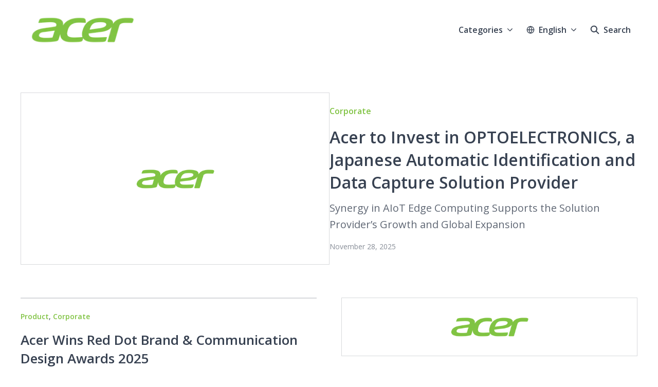

--- FILE ---
content_type: text/html; charset=utf-8
request_url: https://news.acer.com/
body_size: 32321
content:
<!DOCTYPE html><html lang="en" dir="ltr"><head><meta charSet="utf-8"/><meta name="viewport" content="width=device-width, initial-scale=1"/><link rel="stylesheet" href="/_next/static/css/ee84f34841fa9641.css" data-precedence="next"/><link rel="stylesheet" href="/_next/static/css/7340a333035fc24a.css" data-precedence="next"/><link rel="stylesheet" href="/_next/static/css/5123af2d84035a80.css" data-precedence="next"/><link rel="stylesheet" href="/_next/static/css/cd216538c2848b25.css" data-precedence="next"/><link rel="stylesheet" href="/_next/static/css/4c654a34ea3a660e.css" data-precedence="next"/><link rel="stylesheet" href="/_next/static/css/5e29284dfdd6f175.css" data-precedence="next"/><link rel="stylesheet" href="/_next/static/css/c20ad569be408978.css" data-precedence="next"/><link rel="preload" as="script" fetchPriority="low" href="/_next/static/chunks/webpack-cf28b4df2f7f07d9.js"/><script src="/_next/static/chunks/3824f9a9-4f20633815c4a209.js" async=""></script><script src="/_next/static/chunks/5802-d5a0104cb5ca6b80.js" async=""></script><script src="/_next/static/chunks/main-app-0d87f45f2bb4430a.js" async=""></script><script src="/_next/static/chunks/2298-47eb30dc8570bc9a.js" async=""></script><script src="/_next/static/chunks/7947-cd5049b1dfd706be.js" async=""></script><script src="/_next/static/chunks/app/global-error-228486df5a55c54a.js" async=""></script><script src="/_next/static/chunks/7168-27ebebe5cbfdb490.js" async=""></script><script src="/_next/static/chunks/7018-cc3b2a730d1d5520.js" async=""></script><script src="/_next/static/chunks/1705-2a8f929448333988.js" async=""></script><script src="/_next/static/chunks/9341-3bd70939ffe82bfc.js" async=""></script><script src="/_next/static/chunks/710-9686d77ed43879d9.js" async=""></script><script src="/_next/static/chunks/1729-1ee6eba90f2f0da5.js" async=""></script><script src="/_next/static/chunks/5980-396aa880ee1ff283.js" async=""></script><script src="/_next/static/chunks/9044-ad16f06f781495cd.js" async=""></script><script src="/_next/static/chunks/app/%5BlocaleCode%5D/(index)/page-86b32d3dedf00653.js" async=""></script><script src="/_next/static/chunks/8a6901b8-272c6454e0cb6526.js" async=""></script><script src="/_next/static/chunks/5250-d4221afdd78e52b5.js" async=""></script><script src="/_next/static/chunks/4173-eff1b61aed57e741.js" async=""></script><script src="/_next/static/chunks/783-2352255b11fdc531.js" async=""></script><script src="/_next/static/chunks/8843-bc10e565e56994d2.js" async=""></script><script src="/_next/static/chunks/420-93330709cddb1e5b.js" async=""></script><script src="/_next/static/chunks/app/%5BlocaleCode%5D/layout-165b9f29296d2679.js" async=""></script><script src="/_next/static/chunks/app/%5BlocaleCode%5D/error-2401a4582466d07d.js" async=""></script><meta name="theme-color" content="#FFFFFF"/><meta name="og:locale" content="en"/><link rel="preconnect" href="https://fonts.googleapis.com"/><link rel="preconnect" href="https://fonts.gstatic.com" crossorigin=""/><link href="https://fonts.googleapis.com/css2?display=swap&amp;family=Open+Sans:wght@400;500;600;700;900" rel="stylesheet"/><style>:root { --prezly-font-family: 'Open Sans', sans-serif;
--prezly-font-family-secondary: 'Open Sans', sans-serif;
--prezly-border-color: #37415133;
--prezly-border-color-secondary: #3741514d;
--prezly-text-color: #374151;
--prezly-text-color-secondary: #374151cc;
--prezly-text-color-tertiary: #37415199;
--prezly-text-color-hover: #374151;
--prezly-background-color: #FFFFFF;
--prezly-background-color-secondary: #fafafaff;
--prezly-background-color-intermediate: #f7f7f7ff;
--prezly-background-color-tertiary: #f2f2f2ff;
--prezly-accent-color: #80C343;
--prezly-accent-color-active: #67a033ff;
--prezly-accent-color-hover: #8dc956ff;
--prezly-accent-color-button-text: #000000;
--prezly-header-background-color: #FFFFFF;
--prezly-header-link-color: #374151;
--prezly-header-link-hover-color: #374151;
--prezly-footer-background-color: #111827;
--prezly-footer-text-color: #FFFFFF;
--prezly-footer-text-color-variation: #FFFFFF;
--prezly-placeholder-background-color: #ffffffff;
--prezly-white: #ffffff;
--prezly-black: #000000;
--prezly-grey: #757575 }</style><title>Acer Press Room</title><meta name="description" content="Founded in 1976, Acer is one of the world’s top technology companies with a presence in more than 160 countries. The company continues to evolve..."/><meta name="robots" content="index, follow"/><link rel="canonical" href="https://news.acer.com/"/><link rel="alternate" hrefLang="en" href="https://news.acer.com/"/><link rel="alternate" hrefLang="x-default" href="https://news.acer.com/"/><link rel="alternate" hrefLang="zh" href="https://news.acer.com/zh"/><link rel="alternate" hrefLang="zh-Hant" href="https://news.acer.com/zh"/><link rel="alternate" type="application/rss+xml" href="https://news.acer.com/feed"/><meta property="og:title" content="Acer Press Room"/><meta property="og:description" content="Founded in 1976, Acer is one of the world’s top technology companies with a presence in more than 160 countries. The company continues to evolve..."/><meta property="og:site_name" content="Acer"/><meta property="og:locale" content="en"/><meta property="og:image" content="https://og.prezly.com/api/og/5bf504ff-e5ca-4e78-9a05-d5d9d81c85d3?locale=en"/><meta name="twitter:card" content="summary"/><meta name="twitter:site" content="Acer"/><meta name="twitter:title" content="Acer Press Room"/><meta name="twitter:description" content="Founded in 1976, Acer is one of the world’s top technology companies with a presence in more than 160 countries. The company continues to evolve..."/><meta name="twitter:image" content="https://og.prezly.com/api/og/5bf504ff-e5ca-4e78-9a05-d5d9d81c85d3?locale=en"/><link rel="shortcut icon" href="https://cdn.uc.assets.prezly.com/3103f8f6-33aa-4907-85e4-72a25abc5d6e/-/preview/180x180/favicon.png"/><link rel="apple-touch-icon" href="https://cdn.uc.assets.prezly.com/3103f8f6-33aa-4907-85e4-72a25abc5d6e/-/preview/180x180/favicon.png"/><script>document.querySelectorAll('body link[rel="icon"], body link[rel="apple-touch-icon"]').forEach(el => document.head.appendChild(el))</script><script src="/_next/static/chunks/polyfills-42372ed130431b0a.js" noModule=""></script></head><body><div hidden=""><!--$--><!--/$--></div><div class="layout_layout__E48_k"><header class="Header_container__8M0B4"><div class="container"><nav class="Header_header__cqpNv"><a class="Header_newsroom__LjUTA" href="/"><img alt="Acer" loading="lazy" width="240" height="84.4921875" decoding="async" data-nimg="1" class="Logo_logo__SEwEG Logo_landscape__HDUO5 Logo_large__WDdAz" style="color:transparent" srcSet="https://cdn.assets.prezly.com/8e51e5e9-3cc7-4029-b9bf-1990cf2b6770/-/crop/4920x1732/514,582/-/preview/-/format/auto/-/stretch/off/-/progressive/yes/-/resize/256x/-/quality/smart/Acer-logo-digital-green.png 1x, https://cdn.assets.prezly.com/8e51e5e9-3cc7-4029-b9bf-1990cf2b6770/-/crop/4920x1732/514,582/-/preview/-/format/auto/-/stretch/off/-/progressive/yes/-/resize/640x/-/quality/smart/Acer-logo-digital-green.png 2x" src="https://cdn.assets.prezly.com/8e51e5e9-3cc7-4029-b9bf-1990cf2b6770/-/crop/4920x1732/514,582/-/preview/-/format/auto/-/stretch/off/-/progressive/yes/-/resize/640x/-/quality/smart/Acer-logo-digital-green.png"/></a><div class="Header_navigationWrapper__ZCw1l"><a class="Button_button__8B4nB Header_searchToggle__FLmzB Button_navigation__9rGNy" aria-expanded="false" title="Search" aria-label="Search" href="/search"><svg xmlns="http://www.w3.org/2000/svg" fill="none" viewBox="0 0 16 16" width="16" height="16" class="Button_icon__V37WX Button_left__sABrt"><path fill="currentColor" fill-rule="evenodd" d="M6.543.667a5.877 5.877 0 1 0 3.496 10.601l3.81 3.81a.869.869 0 1 0 1.23-1.228l-3.812-3.81A5.877 5.877 0 0 0 6.543.666m-4.14 5.877a4.14 4.14 0 1 1 8.28 0 4.14 4.14 0 0 1-8.28 0" clip-rule="evenodd"></path></svg><span>Search</span></a><button type="button" class="Button_button__8B4nB Header_navigationToggle__KSeiK Button_navigation__9rGNy Button_iconOnly__bKq8w" aria-expanded="false" aria-controls="menu" title="Toggle navigation" aria-label="Toggle navigation"><svg xmlns="http://www.w3.org/2000/svg" fill="none" viewBox="0 0 24 24" width="16" height="16" class="Button_icon__V37WX Button_left__sABrt"><path fill="currentColor" fill-rule="evenodd" d="M3 6a1 1 0 0 1 1-1h16a1 1 0 1 1 0 2H4a1 1 0 0 1-1-1m0 6a1 1 0 0 1 1-1h16a1 1 0 1 1 0 2H4a1 1 0 0 1-1-1m0 6a1 1 0 0 1 1-1h16a1 1 0 1 1 0 2H4a1 1 0 0 1-1-1" clip-rule="evenodd"></path></svg><span>​</span></button><div class="Header_navigation__gGzZ6"><div role="none" class="Header_backdrop__FlLNq"></div><ul id="menu" class="Header_navigationInner__w1lgS"><li class="Header_navigationItem__2tlrA CategoriesNav_mobileCategories__iAK5_"><div class="Dropdown_container__pISnx" data-headlessui-state=""><button type="button" class="Button_button__8B4nB Header_navigationButton__ZStMw Dropdown_buttonWithMobileDisplay__azrbo Button_navigation__9rGNy" id="headlessui-menu-button-«R1qksiinb»" aria-haspopup="menu" aria-expanded="false" data-headlessui-state=""><span>Categories<svg xmlns="http://www.w3.org/2000/svg" fill="none" viewBox="0 0 12 12" aria-hidden="true" width="12" height="12" class="Dropdown_caret__8t6In"><path fill="currentColor" fill-rule="evenodd" d="M1.135 3.37a.63.63 0 0 0-.01.907L5.468 8.62a.664.664 0 0 0 .94 0l4.343-4.342a.63.63 0 0 0-.011-.907.67.67 0 0 0-.929.01L5.937 7.254 2.064 3.381a.67.67 0 0 0-.929-.01" clip-rule="evenodd"></path></svg></span></button></div></li><li class="Header_navigationItem__2tlrA CategoriesNav_desktopCategories__tNRBg"><div data-headlessui-state=""><button type="button" class="Button_button__8B4nB CategoriesNavDesktop_button___Z93p Header_navigationButton__ZStMw Button_navigation__9rGNy" aria-expanded="false" data-headlessui-state=""><span>Categories</span><svg xmlns="http://www.w3.org/2000/svg" fill="none" viewBox="0 0 12 12" width="16" height="16" class="Button_icon__V37WX Button_right__hcAI_"><path fill="currentColor" fill-rule="evenodd" d="M1.135 3.37a.63.63 0 0 0-.01.907L5.468 8.62a.664.664 0 0 0 .94 0l4.343-4.342a.63.63 0 0 0-.011-.907.67.67 0 0 0-.929.01L5.937 7.254 2.064 3.381a.67.67 0 0 0-.929-.01" clip-rule="evenodd"></path></svg></button></div><span hidden="" style="position:fixed;top:1px;left:1px;width:1px;height:0;padding:0;margin:-1px;overflow:hidden;clip:rect(0, 0, 0, 0);white-space:nowrap;border-width:0;display:none"></span></li><li class="Header_navigationItem__2tlrA"><div class="Dropdown_container__pISnx" data-headlessui-state=""><button type="button" class="Button_button__8B4nB Header_navigationButton__ZStMw Dropdown_buttonWithMobileDisplay__azrbo Button_navigation__9rGNy" id="headlessui-menu-button-«Rf4siinb»" aria-haspopup="menu" aria-expanded="false" data-headlessui-state=""><svg xmlns="http://www.w3.org/2000/svg" width="16" height="16" viewBox="0 0 24 24" fill="none" stroke="currentColor" stroke-width="2" stroke-linecap="round" stroke-linejoin="round" class="lucide lucide-globe Button_icon__V37WX Button_left__sABrt"><circle cx="12" cy="12" r="10"></circle><path d="M12 2a14.5 14.5 0 0 0 0 20 14.5 14.5 0 0 0 0-20"></path><path d="M2 12h20"></path></svg><span>English<svg xmlns="http://www.w3.org/2000/svg" fill="none" viewBox="0 0 12 12" aria-hidden="true" width="12" height="12" class="Dropdown_caret__8t6In"><path fill="currentColor" fill-rule="evenodd" d="M1.135 3.37a.63.63 0 0 0-.01.907L5.468 8.62a.664.664 0 0 0 .94 0l4.343-4.342a.63.63 0 0 0-.011-.907.67.67 0 0 0-.929.01L5.937 7.254 2.064 3.381a.67.67 0 0 0-.929-.01" clip-rule="evenodd"></path></svg></span></button></div></li></ul></div><!--$!--><template data-dgst="BAILOUT_TO_CLIENT_SIDE_RENDERING"></template><!--/$--></div></nav></div></header><main class="layout_content__hN3QC"><div><div><div class="StoryCard_container__MsB7x StoryCard_hero__Fyx_t StoryCard_horizontal__xJrSE"><a class="StoryCard_imageWrapper__nndWo" title="Acer to Invest in OPTOELECTRONICS, a Japanese Automatic Identification and Data Capture Solution Provider" href="/acer-to-invest-in-optoelectronics-a-japanese-automatic-identification-and-data-capture-solution-provider"><span class="StoryImage_placeholder__NGPiO"><img alt="No image" loading="lazy" width="256" height="64" decoding="async" data-nimg="1" class="StoryImage_imageContainer__jVKTb StoryImage_placeholderLogo__U1U9A StoryCard_image__q_eZ8" style="color:transparent" srcSet="https://cdn.assets.prezly.com/8e51e5e9-3cc7-4029-b9bf-1990cf2b6770/-/crop/4920x1732/514,582/-/preview/-/format/auto/-/stretch/off/-/progressive/yes/-/resize/256x/-/quality/smart/Acer-logo-digital-green.png 1x, https://cdn.assets.prezly.com/8e51e5e9-3cc7-4029-b9bf-1990cf2b6770/-/crop/4920x1732/514,582/-/preview/-/format/auto/-/stretch/off/-/progressive/yes/-/resize/640x/-/quality/smart/Acer-logo-digital-green.png 2x" src="https://cdn.assets.prezly.com/8e51e5e9-3cc7-4029-b9bf-1990cf2b6770/-/crop/4920x1732/514,582/-/preview/-/format/auto/-/stretch/off/-/progressive/yes/-/resize/640x/-/quality/smart/Acer-logo-digital-green.png"/></span></a><div class="StoryCard_content__fpvfE"><a aria-label="Acer to Invest in OPTOELECTRONICS, a Japanese Automatic Identification and Data Capture Solution Provider" class="StoryCard_linkOverlay__9ats1" href="/acer-to-invest-in-optoelectronics-a-japanese-automatic-identification-and-data-capture-solution-provider"></a><div class="StoryCard_meta__5ChxX"><div class="CategoriesList_categoriesList__SQZR0 StoryCard_categories__c58_w"><a class="CategoryLink_link__TgKgd CategoriesList_categoryLink__BxorG" href="/category/corporate"><span>Corporate</span></a></div></div><h2 class="StoryCard_title__6k9Zr">Acer to Invest in OPTOELECTRONICS, a Japanese Automatic Identification and Data Capture Solution Provider</h2><p class="StoryCard_subtitle__7KriI">Synergy in AIoT Edge Computing Supports the Solution Provider’s Growth and Global Expansion </p><div class="StoryCard_date__vcolt"><time dateTime="2025-11-28T05:12:00.000Z">November 28, 2025</time></div></div></div></div><div class="PageTitle_container__AYRpT StoriesList_pageTitle__if5CC StoriesList_aria__Aqn9L"><h1 class="PageTitle_title__709e6">Latest stories</h1></div><div class="StoriesList_storiesContainer__6Baa0 StoriesList_stacked__5Augg"><div class="StoryCard_container__MsB7x StoryCard_vertical__2YM4D"><a class="StoryCard_imageWrapper__nndWo" title="Acer Wins Red Dot Brand &amp; Communication Design Awards 2025" href="/acer-wins-red-dot-brand--communication-design-awards-2025"><div class="StoryImage_imageContainer__jVKTb StoryCard_image__q_eZ8"><img alt="Acer Wins Red Dot Brand &amp; Communication Design Awards 2025" loading="lazy" decoding="async" data-nimg="fill" class="StoryImage_image__Fy_k3" style="position:absolute;height:100%;width:100%;left:0;top:0;right:0;bottom:0;color:transparent" sizes="(max-width: 767px) 95w, (max-width: 1023px) 460px, 575px" srcSet="https://cdn.assets.prezly.com/bf3b0e64-7ccd-4c1a-9679-e0db42bc010b/-/scale_crop/1440x1080/center/-/format/auto/-/stretch/off/-/progressive/yes/-/resize/16x/-/quality/smart/Acer%2B%20Predator_FamilyKV-RedDot.jpg 16w, https://cdn.assets.prezly.com/bf3b0e64-7ccd-4c1a-9679-e0db42bc010b/-/scale_crop/1440x1080/center/-/format/auto/-/stretch/off/-/progressive/yes/-/resize/32x/-/quality/smart/Acer%2B%20Predator_FamilyKV-RedDot.jpg 32w, https://cdn.assets.prezly.com/bf3b0e64-7ccd-4c1a-9679-e0db42bc010b/-/scale_crop/1440x1080/center/-/format/auto/-/stretch/off/-/progressive/yes/-/resize/48x/-/quality/smart/Acer%2B%20Predator_FamilyKV-RedDot.jpg 48w, https://cdn.assets.prezly.com/bf3b0e64-7ccd-4c1a-9679-e0db42bc010b/-/scale_crop/1440x1080/center/-/format/auto/-/stretch/off/-/progressive/yes/-/resize/64x/-/quality/smart/Acer%2B%20Predator_FamilyKV-RedDot.jpg 64w, https://cdn.assets.prezly.com/bf3b0e64-7ccd-4c1a-9679-e0db42bc010b/-/scale_crop/1440x1080/center/-/format/auto/-/stretch/off/-/progressive/yes/-/resize/96x/-/quality/smart/Acer%2B%20Predator_FamilyKV-RedDot.jpg 96w, https://cdn.assets.prezly.com/bf3b0e64-7ccd-4c1a-9679-e0db42bc010b/-/scale_crop/1440x1080/center/-/format/auto/-/stretch/off/-/progressive/yes/-/resize/128x/-/quality/smart/Acer%2B%20Predator_FamilyKV-RedDot.jpg 128w, https://cdn.assets.prezly.com/bf3b0e64-7ccd-4c1a-9679-e0db42bc010b/-/scale_crop/1440x1080/center/-/format/auto/-/stretch/off/-/progressive/yes/-/resize/256x/-/quality/smart/Acer%2B%20Predator_FamilyKV-RedDot.jpg 256w, https://cdn.assets.prezly.com/bf3b0e64-7ccd-4c1a-9679-e0db42bc010b/-/scale_crop/1440x1080/center/-/format/auto/-/stretch/off/-/progressive/yes/-/resize/384x/-/quality/smart/Acer%2B%20Predator_FamilyKV-RedDot.jpg 384w, https://cdn.assets.prezly.com/bf3b0e64-7ccd-4c1a-9679-e0db42bc010b/-/scale_crop/1440x1080/center/-/format/auto/-/stretch/off/-/progressive/yes/-/resize/640x/-/quality/smart/Acer%2B%20Predator_FamilyKV-RedDot.jpg 640w, https://cdn.assets.prezly.com/bf3b0e64-7ccd-4c1a-9679-e0db42bc010b/-/scale_crop/1440x1080/center/-/format/auto/-/stretch/off/-/progressive/yes/-/resize/750x/-/quality/smart/Acer%2B%20Predator_FamilyKV-RedDot.jpg 750w, https://cdn.assets.prezly.com/bf3b0e64-7ccd-4c1a-9679-e0db42bc010b/-/scale_crop/1440x1080/center/-/format/auto/-/stretch/off/-/progressive/yes/-/resize/828x/-/quality/smart/Acer%2B%20Predator_FamilyKV-RedDot.jpg 828w, https://cdn.assets.prezly.com/bf3b0e64-7ccd-4c1a-9679-e0db42bc010b/-/scale_crop/1440x1080/center/-/format/auto/-/stretch/off/-/progressive/yes/-/resize/1080x/-/quality/smart/Acer%2B%20Predator_FamilyKV-RedDot.jpg 1080w, https://cdn.assets.prezly.com/bf3b0e64-7ccd-4c1a-9679-e0db42bc010b/-/scale_crop/1440x1080/center/-/format/auto/-/stretch/off/-/progressive/yes/-/resize/1200x/-/quality/smart/Acer%2B%20Predator_FamilyKV-RedDot.jpg 1200w, https://cdn.assets.prezly.com/bf3b0e64-7ccd-4c1a-9679-e0db42bc010b/-/scale_crop/1440x1080/center/-/format/auto/-/stretch/off/-/progressive/yes/-/resize/1920x/-/quality/smart/Acer%2B%20Predator_FamilyKV-RedDot.jpg 1920w, https://cdn.assets.prezly.com/bf3b0e64-7ccd-4c1a-9679-e0db42bc010b/-/scale_crop/1440x1080/center/-/format/auto/-/stretch/off/-/progressive/yes/-/resize/2048x/-/quality/smart/Acer%2B%20Predator_FamilyKV-RedDot.jpg 2048w, https://cdn.assets.prezly.com/bf3b0e64-7ccd-4c1a-9679-e0db42bc010b/-/scale_crop/1440x1080/center/-/format/jpeg/-/stretch/off/-/progressive/yes/-/resize/3840x/-/quality/smart/Acer%2B%20Predator_FamilyKV-RedDot.jpg 3840w" src="https://cdn.assets.prezly.com/bf3b0e64-7ccd-4c1a-9679-e0db42bc010b/-/scale_crop/1440x1080/center/-/format/jpeg/-/stretch/off/-/progressive/yes/-/resize/3840x/-/quality/smart/Acer%2B%20Predator_FamilyKV-RedDot.jpg"/></div></a><div class="StoryCard_content__fpvfE"><a aria-label="Acer Wins Red Dot Brand &amp; Communication Design Awards 2025" class="StoryCard_linkOverlay__9ats1" href="/acer-wins-red-dot-brand--communication-design-awards-2025"></a><div class="StoryCard_meta__5ChxX"><div class="CategoriesList_categoriesList__SQZR0 StoryCard_categories__c58_w"><a class="CategoryLink_link__TgKgd CategoriesList_categoryLink__BxorG" href="/category/product"><span>Product</span></a>, <a class="CategoryLink_link__TgKgd CategoriesList_categoryLink__BxorG" href="/category/corporate"><span>Corporate</span></a></div></div><h2 class="StoryCard_title__6k9Zr">Acer Wins Red Dot Brand &amp; Communication Design Awards 2025</h2><p class="StoryCard_subtitle__7KriI">Company&#x27;s gaming and AI campaigns alongside its sustainable packing innovation clinch design awards</p><div class="StoryCard_date__vcolt"><time dateTime="2025-11-10T05:30:00.000Z">November 10, 2025</time></div></div></div><div class="StoryCard_container__MsB7x StoryCard_vertical__2YM4D"><a class="StoryCard_imageWrapper__nndWo" title="Acer Reports Revenues for October at NT$21.23 Billion with 12.8% Growth Year-on-year" href="/acer-reports-revenues-for-october-at-nt2123-billion-with-128-growth-year-on-year"><span class="StoryImage_placeholder__NGPiO" style="color:#374151;background-color:#FFFFFF"><img alt="No image" loading="lazy" width="256" height="64" decoding="async" data-nimg="1" class="StoryImage_imageContainer__jVKTb StoryImage_placeholderLogo__U1U9A StoryCard_image__q_eZ8" style="color:transparent" srcSet="https://cdn.assets.prezly.com/8e51e5e9-3cc7-4029-b9bf-1990cf2b6770/-/crop/4920x1732/514,582/-/preview/-/format/auto/-/stretch/off/-/progressive/yes/-/resize/256x/-/quality/smart/Acer-logo-digital-green.png 1x, https://cdn.assets.prezly.com/8e51e5e9-3cc7-4029-b9bf-1990cf2b6770/-/crop/4920x1732/514,582/-/preview/-/format/auto/-/stretch/off/-/progressive/yes/-/resize/640x/-/quality/smart/Acer-logo-digital-green.png 2x" src="https://cdn.assets.prezly.com/8e51e5e9-3cc7-4029-b9bf-1990cf2b6770/-/crop/4920x1732/514,582/-/preview/-/format/auto/-/stretch/off/-/progressive/yes/-/resize/640x/-/quality/smart/Acer-logo-digital-green.png"/></span></a><div class="StoryCard_content__fpvfE"><a aria-label="Acer Reports Revenues for October at NT$21.23 Billion with 12.8% Growth Year-on-year" class="StoryCard_linkOverlay__9ats1" href="/acer-reports-revenues-for-october-at-nt2123-billion-with-128-growth-year-on-year"></a><div class="StoryCard_meta__5ChxX"><div class="CategoriesList_categoriesList__SQZR0 StoryCard_categories__c58_w"><a class="CategoryLink_link__TgKgd CategoriesList_categoryLink__BxorG" href="/category/financials"><span>Financials</span></a>, <a class="CategoryLink_link__TgKgd CategoriesList_categoryLink__BxorG" href="/category/corporate"><span>Corporate</span></a></div></div><h2 class="StoryCard_title__6k9Zr StoryCard_expanded__1c1Fr">Acer Reports Revenues for October at NT$21.23 Billion with 12.8% Growth Year-on-year</h2><div class="StoryCard_date__vcolt"><time dateTime="2025-11-07T05:44:00.000Z">November 7, 2025</time></div></div></div><div class="StoryCard_container__MsB7x StoryCard_vertical__2YM4D"><a class="StoryCard_imageWrapper__nndWo" title="Acer Announces Leadership Transition for Pan America Operations" href="/acer-announces-leadership-transition-for-pan-america-operations"><div class="StoryImage_imageContainer__jVKTb StoryCard_image__q_eZ8"><img alt="Acer Announces Leadership Transition for Pan America Operations" loading="lazy" decoding="async" data-nimg="fill" class="StoryImage_image__Fy_k3" style="position:absolute;height:100%;width:100%;left:0;top:0;right:0;bottom:0;color:transparent" sizes="(max-width: 767px) 95w, (max-width: 1023px) 460px, 370px" srcSet="https://cdn.assets.prezly.com/58a259e6-5deb-4cd4-9c55-e8ce816cb4f8/-/format/auto/-/stretch/off/-/progressive/yes/-/resize/16x/-/quality/smart/Olcott%20Lobby.jpg 16w, https://cdn.assets.prezly.com/58a259e6-5deb-4cd4-9c55-e8ce816cb4f8/-/format/auto/-/stretch/off/-/progressive/yes/-/resize/32x/-/quality/smart/Olcott%20Lobby.jpg 32w, https://cdn.assets.prezly.com/58a259e6-5deb-4cd4-9c55-e8ce816cb4f8/-/format/auto/-/stretch/off/-/progressive/yes/-/resize/48x/-/quality/smart/Olcott%20Lobby.jpg 48w, https://cdn.assets.prezly.com/58a259e6-5deb-4cd4-9c55-e8ce816cb4f8/-/format/auto/-/stretch/off/-/progressive/yes/-/resize/64x/-/quality/smart/Olcott%20Lobby.jpg 64w, https://cdn.assets.prezly.com/58a259e6-5deb-4cd4-9c55-e8ce816cb4f8/-/format/auto/-/stretch/off/-/progressive/yes/-/resize/96x/-/quality/smart/Olcott%20Lobby.jpg 96w, https://cdn.assets.prezly.com/58a259e6-5deb-4cd4-9c55-e8ce816cb4f8/-/format/auto/-/stretch/off/-/progressive/yes/-/resize/128x/-/quality/smart/Olcott%20Lobby.jpg 128w, https://cdn.assets.prezly.com/58a259e6-5deb-4cd4-9c55-e8ce816cb4f8/-/format/auto/-/stretch/off/-/progressive/yes/-/resize/256x/-/quality/smart/Olcott%20Lobby.jpg 256w, https://cdn.assets.prezly.com/58a259e6-5deb-4cd4-9c55-e8ce816cb4f8/-/format/auto/-/stretch/off/-/progressive/yes/-/resize/384x/-/quality/smart/Olcott%20Lobby.jpg 384w, https://cdn.assets.prezly.com/58a259e6-5deb-4cd4-9c55-e8ce816cb4f8/-/format/auto/-/stretch/off/-/progressive/yes/-/resize/640x/-/quality/smart/Olcott%20Lobby.jpg 640w, https://cdn.assets.prezly.com/58a259e6-5deb-4cd4-9c55-e8ce816cb4f8/-/format/auto/-/stretch/off/-/progressive/yes/-/resize/750x/-/quality/smart/Olcott%20Lobby.jpg 750w, https://cdn.assets.prezly.com/58a259e6-5deb-4cd4-9c55-e8ce816cb4f8/-/format/auto/-/stretch/off/-/progressive/yes/-/resize/828x/-/quality/smart/Olcott%20Lobby.jpg 828w, https://cdn.assets.prezly.com/58a259e6-5deb-4cd4-9c55-e8ce816cb4f8/-/format/auto/-/stretch/off/-/progressive/yes/-/resize/1080x/-/quality/smart/Olcott%20Lobby.jpg 1080w, https://cdn.assets.prezly.com/58a259e6-5deb-4cd4-9c55-e8ce816cb4f8/-/format/auto/-/stretch/off/-/progressive/yes/-/resize/1200x/-/quality/smart/Olcott%20Lobby.jpg 1200w, https://cdn.assets.prezly.com/58a259e6-5deb-4cd4-9c55-e8ce816cb4f8/-/format/auto/-/stretch/off/-/progressive/yes/-/resize/1920x/-/quality/smart/Olcott%20Lobby.jpg 1920w, https://cdn.assets.prezly.com/58a259e6-5deb-4cd4-9c55-e8ce816cb4f8/-/format/auto/-/stretch/off/-/progressive/yes/-/resize/2048x/-/quality/smart/Olcott%20Lobby.jpg 2048w, https://cdn.assets.prezly.com/58a259e6-5deb-4cd4-9c55-e8ce816cb4f8/-/format/jpeg/-/stretch/off/-/progressive/yes/-/resize/3840x/-/quality/smart/Olcott%20Lobby.jpg 3840w" src="https://cdn.assets.prezly.com/58a259e6-5deb-4cd4-9c55-e8ce816cb4f8/-/format/jpeg/-/stretch/off/-/progressive/yes/-/resize/3840x/-/quality/smart/Olcott%20Lobby.jpg"/></div></a><div class="StoryCard_content__fpvfE"><a aria-label="Acer Announces Leadership Transition for Pan America Operations" class="StoryCard_linkOverlay__9ats1" href="/acer-announces-leadership-transition-for-pan-america-operations"></a><div class="StoryCard_meta__5ChxX"><div class="CategoriesList_categoriesList__SQZR0 StoryCard_categories__c58_w"><a class="CategoryLink_link__TgKgd CategoriesList_categoryLink__BxorG" href="/category/corporate"><span>Corporate</span></a></div></div><h2 class="StoryCard_title__6k9Zr">Acer Announces Leadership Transition for Pan America Operations</h2><p class="StoryCard_subtitle__7KriI">Company appoints co-presidents, Chris Chiang and Germano Couy, as Gregg Prendergast retires</p><div class="StoryCard_date__vcolt"><time dateTime="2025-11-06T06:33:00.000Z">November 6, 2025</time></div></div></div><div class="StoryCard_container__MsB7x StoryCard_vertical__2YM4D"><a class="StoryCard_imageWrapper__nndWo" title="Acer Announces Operating Income for Q3’25 at NT$1.51 Billion with 105.1% Growth Quarter-on-quarter" href="/acer-announces-operating-income-for-q325-at-nt151-billion-with-1051-growth-quarter-on-quarter"><span class="StoryImage_placeholder__NGPiO" style="color:#374151;background-color:#FFFFFF"><img alt="No image" loading="lazy" width="256" height="64" decoding="async" data-nimg="1" class="StoryImage_imageContainer__jVKTb StoryImage_placeholderLogo__U1U9A StoryCard_image__q_eZ8" style="color:transparent" srcSet="https://cdn.assets.prezly.com/8e51e5e9-3cc7-4029-b9bf-1990cf2b6770/-/crop/4920x1732/514,582/-/preview/-/format/auto/-/stretch/off/-/progressive/yes/-/resize/256x/-/quality/smart/Acer-logo-digital-green.png 1x, https://cdn.assets.prezly.com/8e51e5e9-3cc7-4029-b9bf-1990cf2b6770/-/crop/4920x1732/514,582/-/preview/-/format/auto/-/stretch/off/-/progressive/yes/-/resize/640x/-/quality/smart/Acer-logo-digital-green.png 2x" src="https://cdn.assets.prezly.com/8e51e5e9-3cc7-4029-b9bf-1990cf2b6770/-/crop/4920x1732/514,582/-/preview/-/format/auto/-/stretch/off/-/progressive/yes/-/resize/640x/-/quality/smart/Acer-logo-digital-green.png"/></span></a><div class="StoryCard_content__fpvfE"><a aria-label="Acer Announces Operating Income for Q3’25 at NT$1.51 Billion with 105.1% Growth Quarter-on-quarter" class="StoryCard_linkOverlay__9ats1" href="/acer-announces-operating-income-for-q325-at-nt151-billion-with-1051-growth-quarter-on-quarter"></a><div class="StoryCard_meta__5ChxX"><div class="CategoriesList_categoriesList__SQZR0 StoryCard_categories__c58_w"><a class="CategoryLink_link__TgKgd CategoriesList_categoryLink__BxorG" href="/category/corporate"><span>Corporate</span></a>, <a class="CategoryLink_link__TgKgd CategoriesList_categoryLink__BxorG" href="/category/financials"><span>Financials</span></a></div></div><h2 class="StoryCard_title__6k9Zr StoryCard_expanded__1c1Fr">Acer Announces Operating Income for Q3’25 at NT$1.51 Billion with 105.1% Growth Quarter-on-quarter</h2><div class="StoryCard_date__vcolt"><time dateTime="2025-11-06T06:26:00.000Z">November 6, 2025</time></div></div></div><div class="StoryCard_container__MsB7x StoryCard_vertical__2YM4D"><a class="StoryCard_imageWrapper__nndWo" title="Acer Reports September Consolidated Revenues of NT$29.53 Billion, Highest in 11 Years; Up 35.4% Month-on-month and 12.2% Year-on-year" href="/acer-reports-september-consolidated-revenues-of-nt2953-billion-highest-in-11-years-up-354-month-on-month-and-122-year-on-year"><span class="StoryImage_placeholder__NGPiO" style="color:#374151;background-color:#FFFFFF"><img alt="No image" loading="lazy" width="256" height="64" decoding="async" data-nimg="1" class="StoryImage_imageContainer__jVKTb StoryImage_placeholderLogo__U1U9A StoryCard_image__q_eZ8" style="color:transparent" srcSet="https://cdn.assets.prezly.com/8e51e5e9-3cc7-4029-b9bf-1990cf2b6770/-/crop/4920x1732/514,582/-/preview/-/format/auto/-/stretch/off/-/progressive/yes/-/resize/256x/-/quality/smart/Acer-logo-digital-green.png 1x, https://cdn.assets.prezly.com/8e51e5e9-3cc7-4029-b9bf-1990cf2b6770/-/crop/4920x1732/514,582/-/preview/-/format/auto/-/stretch/off/-/progressive/yes/-/resize/640x/-/quality/smart/Acer-logo-digital-green.png 2x" src="https://cdn.assets.prezly.com/8e51e5e9-3cc7-4029-b9bf-1990cf2b6770/-/crop/4920x1732/514,582/-/preview/-/format/auto/-/stretch/off/-/progressive/yes/-/resize/640x/-/quality/smart/Acer-logo-digital-green.png"/></span></a><div class="StoryCard_content__fpvfE"><a aria-label="Acer Reports September Consolidated Revenues of NT$29.53 Billion, Highest in 11 Years; Up 35.4% Month-on-month and 12.2% Year-on-year" class="StoryCard_linkOverlay__9ats1" href="/acer-reports-september-consolidated-revenues-of-nt2953-billion-highest-in-11-years-up-354-month-on-month-and-122-year-on-year"></a><div class="StoryCard_meta__5ChxX"><div class="CategoriesList_categoriesList__SQZR0 StoryCard_categories__c58_w"><a class="CategoryLink_link__TgKgd CategoriesList_categoryLink__BxorG" href="/category/corporate"><span>Corporate</span></a>, <a class="CategoryLink_link__TgKgd CategoriesList_categoryLink__BxorG" href="/category/financials"><span>Financials</span></a></div></div><h2 class="StoryCard_title__6k9Zr StoryCard_expanded__1c1Fr">Acer Reports September Consolidated Revenues of NT$29.53 Billion, Highest in 11 Years; Up 35.4% Month-on-month and 12.2% Year-on-year</h2><div class="StoryCard_date__vcolt"><time dateTime="2025-10-09T07:34:00.000Z">October 9, 2025</time></div></div></div><div class="StoryCard_container__MsB7x StoryCard_vertical__2YM4D"><a class="StoryCard_imageWrapper__nndWo" title="Acer Reports Revenues for August at NT$21.80 Billion, and Year-to-August at NT$171.74 Billion" href="/acer-reports-revenues-for-august-at-nt2180-billion-and-year-to-august-at-nt17174-billion"><span class="StoryImage_placeholder__NGPiO" style="color:#374151;background-color:#FFFFFF"><img alt="No image" loading="lazy" width="256" height="64" decoding="async" data-nimg="1" class="StoryImage_imageContainer__jVKTb StoryImage_placeholderLogo__U1U9A StoryCard_image__q_eZ8" style="color:transparent" srcSet="https://cdn.assets.prezly.com/8e51e5e9-3cc7-4029-b9bf-1990cf2b6770/-/crop/4920x1732/514,582/-/preview/-/format/auto/-/stretch/off/-/progressive/yes/-/resize/256x/-/quality/smart/Acer-logo-digital-green.png 1x, https://cdn.assets.prezly.com/8e51e5e9-3cc7-4029-b9bf-1990cf2b6770/-/crop/4920x1732/514,582/-/preview/-/format/auto/-/stretch/off/-/progressive/yes/-/resize/640x/-/quality/smart/Acer-logo-digital-green.png 2x" src="https://cdn.assets.prezly.com/8e51e5e9-3cc7-4029-b9bf-1990cf2b6770/-/crop/4920x1732/514,582/-/preview/-/format/auto/-/stretch/off/-/progressive/yes/-/resize/640x/-/quality/smart/Acer-logo-digital-green.png"/></span></a><div class="StoryCard_content__fpvfE"><a aria-label="Acer Reports Revenues for August at NT$21.80 Billion, and Year-to-August at NT$171.74 Billion" class="StoryCard_linkOverlay__9ats1" href="/acer-reports-revenues-for-august-at-nt2180-billion-and-year-to-august-at-nt17174-billion"></a><div class="StoryCard_meta__5ChxX"><div class="CategoriesList_categoriesList__SQZR0 StoryCard_categories__c58_w"><a class="CategoryLink_link__TgKgd CategoriesList_categoryLink__BxorG" href="/category/corporate"><span>Corporate</span></a>, <a class="CategoryLink_link__TgKgd CategoriesList_categoryLink__BxorG" href="/category/financials"><span>Financials</span></a></div></div><h2 class="StoryCard_title__6k9Zr StoryCard_expanded__1c1Fr">Acer Reports Revenues for August at NT$21.80 Billion, and Year-to-August at NT$171.74 Billion</h2><div class="StoryCard_date__vcolt"><time dateTime="2025-09-08T08:03:00.000Z">September 8, 2025</time></div></div></div><div class="StoryCard_container__MsB7x StoryCard_vertical__2YM4D"><a class="StoryCard_imageWrapper__nndWo" title="Acer Expands SpatialLabs Pro Ecosystem with Immersive 3D Capabilities Across Multiple Verticals " href="/acer-expands-spatiallabs-pro-ecosystem-with-immersive-3d-capabilities-across-multiple-verticals"><span class="StoryImage_placeholder__NGPiO" style="color:#374151;background-color:#FFFFFF"><img alt="No image" loading="lazy" width="256" height="64" decoding="async" data-nimg="1" class="StoryImage_imageContainer__jVKTb StoryImage_placeholderLogo__U1U9A StoryCard_image__q_eZ8" style="color:transparent" srcSet="https://cdn.assets.prezly.com/8e51e5e9-3cc7-4029-b9bf-1990cf2b6770/-/crop/4920x1732/514,582/-/preview/-/format/auto/-/stretch/off/-/progressive/yes/-/resize/256x/-/quality/smart/Acer-logo-digital-green.png 1x, https://cdn.assets.prezly.com/8e51e5e9-3cc7-4029-b9bf-1990cf2b6770/-/crop/4920x1732/514,582/-/preview/-/format/auto/-/stretch/off/-/progressive/yes/-/resize/640x/-/quality/smart/Acer-logo-digital-green.png 2x" src="https://cdn.assets.prezly.com/8e51e5e9-3cc7-4029-b9bf-1990cf2b6770/-/crop/4920x1732/514,582/-/preview/-/format/auto/-/stretch/off/-/progressive/yes/-/resize/640x/-/quality/smart/Acer-logo-digital-green.png"/></span></a><div class="StoryCard_content__fpvfE"><a aria-label="Acer Expands SpatialLabs Pro Ecosystem with Immersive 3D Capabilities Across Multiple Verticals " class="StoryCard_linkOverlay__9ats1" href="/acer-expands-spatiallabs-pro-ecosystem-with-immersive-3d-capabilities-across-multiple-verticals"></a><div class="StoryCard_meta__5ChxX"><div class="CategoriesList_categoriesList__SQZR0 StoryCard_categories__c58_w"><a class="CategoryLink_link__TgKgd CategoriesList_categoryLink__BxorG" href="/category/nextacer"><span>next@acer</span></a>, <a class="CategoryLink_link__TgKgd CategoriesList_categoryLink__BxorG" href="/category/product"><span>Product</span></a></div></div><h2 class="StoryCard_title__6k9Zr StoryCard_expanded__1c1Fr">Acer Expands SpatialLabs Pro Ecosystem with Immersive 3D Capabilities Across Multiple Verticals </h2><div class="StoryCard_date__vcolt"><time dateTime="2025-09-03T09:00:00.000Z">September 3, 2025</time></div></div></div><div class="StoryCard_container__MsB7x StoryCard_vertical__2YM4D"><a class="StoryCard_imageWrapper__nndWo" title="Acer Chromebook Plus Spin 514 - First Acer Chromebook with MediaTek Kompanio Ultra Processor" href="/acer-chromebook-plus-spin-514-first-acer-chromebook-with-mediatek-kompanio-ultra-processor"><div class="StoryImage_imageContainer__jVKTb StoryCard_image__q_eZ8"><img alt="Acer Chromebook Plus Spin 514 - First Acer Chromebook with MediaTek Kompanio Ultra Processor" loading="lazy" decoding="async" data-nimg="fill" class="StoryImage_image__Fy_k3" style="position:absolute;height:100%;width:100%;left:0;top:0;right:0;bottom:0;color:transparent" sizes="(max-width: 767px) 95w, (max-width: 1023px) 460px, 370px" srcSet="https://cdn.assets.prezly.com/7f7240c9-8a84-4683-b71d-3e58159fbbaa/-/scale_crop/1440x1080/center/-/format/auto/-/stretch/off/-/progressive/yes/-/resize/16x/-/quality/smart/Acer_Chromebook_Plus_Enterprise_Spin_514_LS02.jpg 16w, https://cdn.assets.prezly.com/7f7240c9-8a84-4683-b71d-3e58159fbbaa/-/scale_crop/1440x1080/center/-/format/auto/-/stretch/off/-/progressive/yes/-/resize/32x/-/quality/smart/Acer_Chromebook_Plus_Enterprise_Spin_514_LS02.jpg 32w, https://cdn.assets.prezly.com/7f7240c9-8a84-4683-b71d-3e58159fbbaa/-/scale_crop/1440x1080/center/-/format/auto/-/stretch/off/-/progressive/yes/-/resize/48x/-/quality/smart/Acer_Chromebook_Plus_Enterprise_Spin_514_LS02.jpg 48w, https://cdn.assets.prezly.com/7f7240c9-8a84-4683-b71d-3e58159fbbaa/-/scale_crop/1440x1080/center/-/format/auto/-/stretch/off/-/progressive/yes/-/resize/64x/-/quality/smart/Acer_Chromebook_Plus_Enterprise_Spin_514_LS02.jpg 64w, https://cdn.assets.prezly.com/7f7240c9-8a84-4683-b71d-3e58159fbbaa/-/scale_crop/1440x1080/center/-/format/auto/-/stretch/off/-/progressive/yes/-/resize/96x/-/quality/smart/Acer_Chromebook_Plus_Enterprise_Spin_514_LS02.jpg 96w, https://cdn.assets.prezly.com/7f7240c9-8a84-4683-b71d-3e58159fbbaa/-/scale_crop/1440x1080/center/-/format/auto/-/stretch/off/-/progressive/yes/-/resize/128x/-/quality/smart/Acer_Chromebook_Plus_Enterprise_Spin_514_LS02.jpg 128w, https://cdn.assets.prezly.com/7f7240c9-8a84-4683-b71d-3e58159fbbaa/-/scale_crop/1440x1080/center/-/format/auto/-/stretch/off/-/progressive/yes/-/resize/256x/-/quality/smart/Acer_Chromebook_Plus_Enterprise_Spin_514_LS02.jpg 256w, https://cdn.assets.prezly.com/7f7240c9-8a84-4683-b71d-3e58159fbbaa/-/scale_crop/1440x1080/center/-/format/auto/-/stretch/off/-/progressive/yes/-/resize/384x/-/quality/smart/Acer_Chromebook_Plus_Enterprise_Spin_514_LS02.jpg 384w, https://cdn.assets.prezly.com/7f7240c9-8a84-4683-b71d-3e58159fbbaa/-/scale_crop/1440x1080/center/-/format/auto/-/stretch/off/-/progressive/yes/-/resize/640x/-/quality/smart/Acer_Chromebook_Plus_Enterprise_Spin_514_LS02.jpg 640w, https://cdn.assets.prezly.com/7f7240c9-8a84-4683-b71d-3e58159fbbaa/-/scale_crop/1440x1080/center/-/format/auto/-/stretch/off/-/progressive/yes/-/resize/750x/-/quality/smart/Acer_Chromebook_Plus_Enterprise_Spin_514_LS02.jpg 750w, https://cdn.assets.prezly.com/7f7240c9-8a84-4683-b71d-3e58159fbbaa/-/scale_crop/1440x1080/center/-/format/auto/-/stretch/off/-/progressive/yes/-/resize/828x/-/quality/smart/Acer_Chromebook_Plus_Enterprise_Spin_514_LS02.jpg 828w, https://cdn.assets.prezly.com/7f7240c9-8a84-4683-b71d-3e58159fbbaa/-/scale_crop/1440x1080/center/-/format/auto/-/stretch/off/-/progressive/yes/-/resize/1080x/-/quality/smart/Acer_Chromebook_Plus_Enterprise_Spin_514_LS02.jpg 1080w, https://cdn.assets.prezly.com/7f7240c9-8a84-4683-b71d-3e58159fbbaa/-/scale_crop/1440x1080/center/-/format/auto/-/stretch/off/-/progressive/yes/-/resize/1200x/-/quality/smart/Acer_Chromebook_Plus_Enterprise_Spin_514_LS02.jpg 1200w, https://cdn.assets.prezly.com/7f7240c9-8a84-4683-b71d-3e58159fbbaa/-/scale_crop/1440x1080/center/-/format/auto/-/stretch/off/-/progressive/yes/-/resize/1920x/-/quality/smart/Acer_Chromebook_Plus_Enterprise_Spin_514_LS02.jpg 1920w, https://cdn.assets.prezly.com/7f7240c9-8a84-4683-b71d-3e58159fbbaa/-/scale_crop/1440x1080/center/-/format/auto/-/stretch/off/-/progressive/yes/-/resize/2048x/-/quality/smart/Acer_Chromebook_Plus_Enterprise_Spin_514_LS02.jpg 2048w, https://cdn.assets.prezly.com/7f7240c9-8a84-4683-b71d-3e58159fbbaa/-/scale_crop/1440x1080/center/-/format/jpeg/-/stretch/off/-/progressive/yes/-/resize/3840x/-/quality/smart/Acer_Chromebook_Plus_Enterprise_Spin_514_LS02.jpg 3840w" src="https://cdn.assets.prezly.com/7f7240c9-8a84-4683-b71d-3e58159fbbaa/-/scale_crop/1440x1080/center/-/format/jpeg/-/stretch/off/-/progressive/yes/-/resize/3840x/-/quality/smart/Acer_Chromebook_Plus_Enterprise_Spin_514_LS02.jpg"/></div></a><div class="StoryCard_content__fpvfE"><a aria-label="Acer Chromebook Plus Spin 514 - First Acer Chromebook with MediaTek Kompanio Ultra Processor" class="StoryCard_linkOverlay__9ats1" href="/acer-chromebook-plus-spin-514-first-acer-chromebook-with-mediatek-kompanio-ultra-processor"></a><div class="StoryCard_meta__5ChxX"><div class="CategoriesList_categoriesList__SQZR0 StoryCard_categories__c58_w"><a class="CategoryLink_link__TgKgd CategoriesList_categoryLink__BxorG" href="/category/nextacer"><span>next@acer</span></a>, <a class="CategoryLink_link__TgKgd CategoriesList_categoryLink__BxorG" href="/category/product"><span>Product</span></a></div></div><h2 class="StoryCard_title__6k9Zr">Acer Chromebook Plus Spin 514 - First Acer Chromebook with MediaTek Kompanio Ultra Processor</h2><p class="StoryCard_subtitle__7KriI">Also introduced two new Acer Chromebox models for flexible work setups</p><div class="StoryCard_date__vcolt"><time dateTime="2025-09-03T09:00:00.000Z">September 3, 2025</time></div></div></div><div class="StoryCard_container__MsB7x StoryCard_vertical__2YM4D"><a class="StoryCard_imageWrapper__nndWo" title="Acer Debuts the New Swift Air 16 - Ultralight Copilot+ PC for Modern Mobile Professionals " href="/acer-debuts-the-new-swift-air-16-ultralight-copilot-pc-for-modern-mobile-professionals"><div class="StoryImage_imageContainer__jVKTb StoryCard_image__q_eZ8"><img alt="Acer Debuts the New Swift Air 16 - Ultralight Copilot+ PC for Modern Mobile Professionals " loading="lazy" decoding="async" data-nimg="fill" class="StoryImage_image__Fy_k3" style="position:absolute;height:100%;width:100%;left:0;top:0;right:0;bottom:0;color:transparent" sizes="(max-width: 767px) 95w, (max-width: 1023px) 460px, 370px" srcSet="https://cdn.assets.prezly.com/32f8712b-683b-4b8c-8239-9eeab7179e6a/-/scale_crop/3000x2250/center/-/format/auto/-/stretch/off/-/progressive/yes/-/resize/16x/-/quality/smart/Acer-Swift-Air-16_Lifestyle_01.jpg 16w, https://cdn.assets.prezly.com/32f8712b-683b-4b8c-8239-9eeab7179e6a/-/scale_crop/3000x2250/center/-/format/auto/-/stretch/off/-/progressive/yes/-/resize/32x/-/quality/smart/Acer-Swift-Air-16_Lifestyle_01.jpg 32w, https://cdn.assets.prezly.com/32f8712b-683b-4b8c-8239-9eeab7179e6a/-/scale_crop/3000x2250/center/-/format/auto/-/stretch/off/-/progressive/yes/-/resize/48x/-/quality/smart/Acer-Swift-Air-16_Lifestyle_01.jpg 48w, https://cdn.assets.prezly.com/32f8712b-683b-4b8c-8239-9eeab7179e6a/-/scale_crop/3000x2250/center/-/format/auto/-/stretch/off/-/progressive/yes/-/resize/64x/-/quality/smart/Acer-Swift-Air-16_Lifestyle_01.jpg 64w, https://cdn.assets.prezly.com/32f8712b-683b-4b8c-8239-9eeab7179e6a/-/scale_crop/3000x2250/center/-/format/auto/-/stretch/off/-/progressive/yes/-/resize/96x/-/quality/smart/Acer-Swift-Air-16_Lifestyle_01.jpg 96w, https://cdn.assets.prezly.com/32f8712b-683b-4b8c-8239-9eeab7179e6a/-/scale_crop/3000x2250/center/-/format/auto/-/stretch/off/-/progressive/yes/-/resize/128x/-/quality/smart/Acer-Swift-Air-16_Lifestyle_01.jpg 128w, https://cdn.assets.prezly.com/32f8712b-683b-4b8c-8239-9eeab7179e6a/-/scale_crop/3000x2250/center/-/format/auto/-/stretch/off/-/progressive/yes/-/resize/256x/-/quality/smart/Acer-Swift-Air-16_Lifestyle_01.jpg 256w, https://cdn.assets.prezly.com/32f8712b-683b-4b8c-8239-9eeab7179e6a/-/scale_crop/3000x2250/center/-/format/auto/-/stretch/off/-/progressive/yes/-/resize/384x/-/quality/smart/Acer-Swift-Air-16_Lifestyle_01.jpg 384w, https://cdn.assets.prezly.com/32f8712b-683b-4b8c-8239-9eeab7179e6a/-/scale_crop/3000x2250/center/-/format/auto/-/stretch/off/-/progressive/yes/-/resize/640x/-/quality/smart/Acer-Swift-Air-16_Lifestyle_01.jpg 640w, https://cdn.assets.prezly.com/32f8712b-683b-4b8c-8239-9eeab7179e6a/-/scale_crop/3000x2250/center/-/format/auto/-/stretch/off/-/progressive/yes/-/resize/750x/-/quality/smart/Acer-Swift-Air-16_Lifestyle_01.jpg 750w, https://cdn.assets.prezly.com/32f8712b-683b-4b8c-8239-9eeab7179e6a/-/scale_crop/3000x2250/center/-/format/auto/-/stretch/off/-/progressive/yes/-/resize/828x/-/quality/smart/Acer-Swift-Air-16_Lifestyle_01.jpg 828w, https://cdn.assets.prezly.com/32f8712b-683b-4b8c-8239-9eeab7179e6a/-/scale_crop/3000x2250/center/-/format/auto/-/stretch/off/-/progressive/yes/-/resize/1080x/-/quality/smart/Acer-Swift-Air-16_Lifestyle_01.jpg 1080w, https://cdn.assets.prezly.com/32f8712b-683b-4b8c-8239-9eeab7179e6a/-/scale_crop/3000x2250/center/-/format/auto/-/stretch/off/-/progressive/yes/-/resize/1200x/-/quality/smart/Acer-Swift-Air-16_Lifestyle_01.jpg 1200w, https://cdn.assets.prezly.com/32f8712b-683b-4b8c-8239-9eeab7179e6a/-/scale_crop/3000x2250/center/-/format/auto/-/stretch/off/-/progressive/yes/-/resize/1920x/-/quality/smart/Acer-Swift-Air-16_Lifestyle_01.jpg 1920w, https://cdn.assets.prezly.com/32f8712b-683b-4b8c-8239-9eeab7179e6a/-/scale_crop/3000x2250/center/-/format/auto/-/stretch/off/-/progressive/yes/-/resize/2048x/-/quality/smart/Acer-Swift-Air-16_Lifestyle_01.jpg 2048w, https://cdn.assets.prezly.com/32f8712b-683b-4b8c-8239-9eeab7179e6a/-/scale_crop/3000x2250/center/-/format/jpeg/-/stretch/off/-/progressive/yes/-/resize/3840x/-/quality/smart/Acer-Swift-Air-16_Lifestyle_01.jpg 3840w" src="https://cdn.assets.prezly.com/32f8712b-683b-4b8c-8239-9eeab7179e6a/-/scale_crop/3000x2250/center/-/format/jpeg/-/stretch/off/-/progressive/yes/-/resize/3840x/-/quality/smart/Acer-Swift-Air-16_Lifestyle_01.jpg"/></div></a><div class="StoryCard_content__fpvfE"><a aria-label="Acer Debuts the New Swift Air 16 - Ultralight Copilot+ PC for Modern Mobile Professionals " class="StoryCard_linkOverlay__9ats1" href="/acer-debuts-the-new-swift-air-16-ultralight-copilot-pc-for-modern-mobile-professionals"></a><div class="StoryCard_meta__5ChxX"><div class="CategoriesList_categoriesList__SQZR0 StoryCard_categories__c58_w"><a class="CategoryLink_link__TgKgd CategoriesList_categoryLink__BxorG" href="/category/nextacer"><span>next@acer</span></a>, <a class="CategoryLink_link__TgKgd CategoriesList_categoryLink__BxorG" href="/category/product"><span>Product</span></a></div></div><h2 class="StoryCard_title__6k9Zr">Acer Debuts the New Swift Air 16 - Ultralight Copilot+ PC for Modern Mobile Professionals </h2><p class="StoryCard_subtitle__7KriI">Newest member of the Swift family delivers powerful AI performance in a sleek sub-1 kg¹ chassis with 16-inch display. </p><div class="StoryCard_date__vcolt"><time dateTime="2025-09-03T09:00:00.000Z">September 3, 2025</time></div></div></div><div class="StoryCard_container__MsB7x StoryCard_vertical__2YM4D"><a class="StoryCard_imageWrapper__nndWo" title="Acer Launches TravelMate X4 14 AI Business Laptop to Empower SMBs and Hybrid Workforces" href="/acer-launches-travelmate-x14-ai-business-laptop-to-empower-smbs-and-hybrid-workforces"><div class="StoryImage_imageContainer__jVKTb StoryCard_image__q_eZ8"><img alt="Acer Launches TravelMate X4 14 AI Business Laptop to Empower SMBs and Hybrid Workforces" loading="lazy" decoding="async" data-nimg="fill" class="StoryImage_image__Fy_k3" style="position:absolute;height:100%;width:100%;left:0;top:0;right:0;bottom:0;color:transparent" sizes="(max-width: 767px) 95w, (max-width: 1023px) 460px, 370px" srcSet="https://cdn.assets.prezly.com/9fecbb61-881c-4475-9dca-9c220e73f832/-/scale_crop/2251x1688/center/-/format/auto/-/stretch/off/-/progressive/yes/-/resize/16x/-/quality/smart/Acer-TravelMate-X4-14-AI_Lifestyle_04.jpg 16w, https://cdn.assets.prezly.com/9fecbb61-881c-4475-9dca-9c220e73f832/-/scale_crop/2251x1688/center/-/format/auto/-/stretch/off/-/progressive/yes/-/resize/32x/-/quality/smart/Acer-TravelMate-X4-14-AI_Lifestyle_04.jpg 32w, https://cdn.assets.prezly.com/9fecbb61-881c-4475-9dca-9c220e73f832/-/scale_crop/2251x1688/center/-/format/auto/-/stretch/off/-/progressive/yes/-/resize/48x/-/quality/smart/Acer-TravelMate-X4-14-AI_Lifestyle_04.jpg 48w, https://cdn.assets.prezly.com/9fecbb61-881c-4475-9dca-9c220e73f832/-/scale_crop/2251x1688/center/-/format/auto/-/stretch/off/-/progressive/yes/-/resize/64x/-/quality/smart/Acer-TravelMate-X4-14-AI_Lifestyle_04.jpg 64w, https://cdn.assets.prezly.com/9fecbb61-881c-4475-9dca-9c220e73f832/-/scale_crop/2251x1688/center/-/format/auto/-/stretch/off/-/progressive/yes/-/resize/96x/-/quality/smart/Acer-TravelMate-X4-14-AI_Lifestyle_04.jpg 96w, https://cdn.assets.prezly.com/9fecbb61-881c-4475-9dca-9c220e73f832/-/scale_crop/2251x1688/center/-/format/auto/-/stretch/off/-/progressive/yes/-/resize/128x/-/quality/smart/Acer-TravelMate-X4-14-AI_Lifestyle_04.jpg 128w, https://cdn.assets.prezly.com/9fecbb61-881c-4475-9dca-9c220e73f832/-/scale_crop/2251x1688/center/-/format/auto/-/stretch/off/-/progressive/yes/-/resize/256x/-/quality/smart/Acer-TravelMate-X4-14-AI_Lifestyle_04.jpg 256w, https://cdn.assets.prezly.com/9fecbb61-881c-4475-9dca-9c220e73f832/-/scale_crop/2251x1688/center/-/format/auto/-/stretch/off/-/progressive/yes/-/resize/384x/-/quality/smart/Acer-TravelMate-X4-14-AI_Lifestyle_04.jpg 384w, https://cdn.assets.prezly.com/9fecbb61-881c-4475-9dca-9c220e73f832/-/scale_crop/2251x1688/center/-/format/auto/-/stretch/off/-/progressive/yes/-/resize/640x/-/quality/smart/Acer-TravelMate-X4-14-AI_Lifestyle_04.jpg 640w, https://cdn.assets.prezly.com/9fecbb61-881c-4475-9dca-9c220e73f832/-/scale_crop/2251x1688/center/-/format/auto/-/stretch/off/-/progressive/yes/-/resize/750x/-/quality/smart/Acer-TravelMate-X4-14-AI_Lifestyle_04.jpg 750w, https://cdn.assets.prezly.com/9fecbb61-881c-4475-9dca-9c220e73f832/-/scale_crop/2251x1688/center/-/format/auto/-/stretch/off/-/progressive/yes/-/resize/828x/-/quality/smart/Acer-TravelMate-X4-14-AI_Lifestyle_04.jpg 828w, https://cdn.assets.prezly.com/9fecbb61-881c-4475-9dca-9c220e73f832/-/scale_crop/2251x1688/center/-/format/auto/-/stretch/off/-/progressive/yes/-/resize/1080x/-/quality/smart/Acer-TravelMate-X4-14-AI_Lifestyle_04.jpg 1080w, https://cdn.assets.prezly.com/9fecbb61-881c-4475-9dca-9c220e73f832/-/scale_crop/2251x1688/center/-/format/auto/-/stretch/off/-/progressive/yes/-/resize/1200x/-/quality/smart/Acer-TravelMate-X4-14-AI_Lifestyle_04.jpg 1200w, https://cdn.assets.prezly.com/9fecbb61-881c-4475-9dca-9c220e73f832/-/scale_crop/2251x1688/center/-/format/auto/-/stretch/off/-/progressive/yes/-/resize/1920x/-/quality/smart/Acer-TravelMate-X4-14-AI_Lifestyle_04.jpg 1920w, https://cdn.assets.prezly.com/9fecbb61-881c-4475-9dca-9c220e73f832/-/scale_crop/2251x1688/center/-/format/auto/-/stretch/off/-/progressive/yes/-/resize/2048x/-/quality/smart/Acer-TravelMate-X4-14-AI_Lifestyle_04.jpg 2048w, https://cdn.assets.prezly.com/9fecbb61-881c-4475-9dca-9c220e73f832/-/scale_crop/2251x1688/center/-/format/jpeg/-/stretch/off/-/progressive/yes/-/resize/3840x/-/quality/smart/Acer-TravelMate-X4-14-AI_Lifestyle_04.jpg 3840w" src="https://cdn.assets.prezly.com/9fecbb61-881c-4475-9dca-9c220e73f832/-/scale_crop/2251x1688/center/-/format/jpeg/-/stretch/off/-/progressive/yes/-/resize/3840x/-/quality/smart/Acer-TravelMate-X4-14-AI_Lifestyle_04.jpg"/></div></a><div class="StoryCard_content__fpvfE"><a aria-label="Acer Launches TravelMate X4 14 AI Business Laptop to Empower SMBs and Hybrid Workforces" class="StoryCard_linkOverlay__9ats1" href="/acer-launches-travelmate-x14-ai-business-laptop-to-empower-smbs-and-hybrid-workforces"></a><div class="StoryCard_meta__5ChxX"><div class="CategoriesList_categoriesList__SQZR0 StoryCard_categories__c58_w"><a class="CategoryLink_link__TgKgd CategoriesList_categoryLink__BxorG" href="/category/nextacer"><span>next@acer</span></a>, <a class="CategoryLink_link__TgKgd CategoriesList_categoryLink__BxorG" href="/category/product"><span>Product</span></a></div></div><h2 class="StoryCard_title__6k9Zr">Acer Launches TravelMate X4 14 AI Business Laptop to Empower SMBs and Hybrid Workforces</h2><p class="StoryCard_subtitle__7KriI">Also introduced, three eco-friendly Vero laser projectors for modern office setups</p><div class="StoryCard_date__vcolt"><time dateTime="2025-09-03T09:00:00.000Z">September 3, 2025</time></div></div></div><div class="StoryCard_container__MsB7x StoryCard_vertical__2YM4D"><a class="StoryCard_imageWrapper__nndWo" title="Acer Unleashes Predator Helios 18P AI: Hybrid Gaming Laptop for Work and Play" href="/acer-unleashes-predator-helios-18p-ai-hybrid-gaming-laptop-for-work-and-play"><div class="StoryImage_imageContainer__jVKTb StoryCard_image__q_eZ8"><img alt="Acer Unleashes Predator Helios 18P AI: Hybrid Gaming Laptop for Work and Play" loading="lazy" decoding="async" data-nimg="fill" class="StoryImage_image__Fy_k3" style="position:absolute;height:100%;width:100%;left:0;top:0;right:0;bottom:0;color:transparent" sizes="(max-width: 767px) 95w, (max-width: 1023px) 460px, 370px" srcSet="https://cdn.assets.prezly.com/59cd67bf-57b6-422a-8a61-3a5b29c24b30/-/scale_crop/3000x2250/center/-/format/auto/-/stretch/off/-/progressive/yes/-/resize/16x/-/quality/smart/PREDATOR-HELIOS-18P-AI_01.jpg 16w, https://cdn.assets.prezly.com/59cd67bf-57b6-422a-8a61-3a5b29c24b30/-/scale_crop/3000x2250/center/-/format/auto/-/stretch/off/-/progressive/yes/-/resize/32x/-/quality/smart/PREDATOR-HELIOS-18P-AI_01.jpg 32w, https://cdn.assets.prezly.com/59cd67bf-57b6-422a-8a61-3a5b29c24b30/-/scale_crop/3000x2250/center/-/format/auto/-/stretch/off/-/progressive/yes/-/resize/48x/-/quality/smart/PREDATOR-HELIOS-18P-AI_01.jpg 48w, https://cdn.assets.prezly.com/59cd67bf-57b6-422a-8a61-3a5b29c24b30/-/scale_crop/3000x2250/center/-/format/auto/-/stretch/off/-/progressive/yes/-/resize/64x/-/quality/smart/PREDATOR-HELIOS-18P-AI_01.jpg 64w, https://cdn.assets.prezly.com/59cd67bf-57b6-422a-8a61-3a5b29c24b30/-/scale_crop/3000x2250/center/-/format/auto/-/stretch/off/-/progressive/yes/-/resize/96x/-/quality/smart/PREDATOR-HELIOS-18P-AI_01.jpg 96w, https://cdn.assets.prezly.com/59cd67bf-57b6-422a-8a61-3a5b29c24b30/-/scale_crop/3000x2250/center/-/format/auto/-/stretch/off/-/progressive/yes/-/resize/128x/-/quality/smart/PREDATOR-HELIOS-18P-AI_01.jpg 128w, https://cdn.assets.prezly.com/59cd67bf-57b6-422a-8a61-3a5b29c24b30/-/scale_crop/3000x2250/center/-/format/auto/-/stretch/off/-/progressive/yes/-/resize/256x/-/quality/smart/PREDATOR-HELIOS-18P-AI_01.jpg 256w, https://cdn.assets.prezly.com/59cd67bf-57b6-422a-8a61-3a5b29c24b30/-/scale_crop/3000x2250/center/-/format/auto/-/stretch/off/-/progressive/yes/-/resize/384x/-/quality/smart/PREDATOR-HELIOS-18P-AI_01.jpg 384w, https://cdn.assets.prezly.com/59cd67bf-57b6-422a-8a61-3a5b29c24b30/-/scale_crop/3000x2250/center/-/format/auto/-/stretch/off/-/progressive/yes/-/resize/640x/-/quality/smart/PREDATOR-HELIOS-18P-AI_01.jpg 640w, https://cdn.assets.prezly.com/59cd67bf-57b6-422a-8a61-3a5b29c24b30/-/scale_crop/3000x2250/center/-/format/auto/-/stretch/off/-/progressive/yes/-/resize/750x/-/quality/smart/PREDATOR-HELIOS-18P-AI_01.jpg 750w, https://cdn.assets.prezly.com/59cd67bf-57b6-422a-8a61-3a5b29c24b30/-/scale_crop/3000x2250/center/-/format/auto/-/stretch/off/-/progressive/yes/-/resize/828x/-/quality/smart/PREDATOR-HELIOS-18P-AI_01.jpg 828w, https://cdn.assets.prezly.com/59cd67bf-57b6-422a-8a61-3a5b29c24b30/-/scale_crop/3000x2250/center/-/format/auto/-/stretch/off/-/progressive/yes/-/resize/1080x/-/quality/smart/PREDATOR-HELIOS-18P-AI_01.jpg 1080w, https://cdn.assets.prezly.com/59cd67bf-57b6-422a-8a61-3a5b29c24b30/-/scale_crop/3000x2250/center/-/format/auto/-/stretch/off/-/progressive/yes/-/resize/1200x/-/quality/smart/PREDATOR-HELIOS-18P-AI_01.jpg 1200w, https://cdn.assets.prezly.com/59cd67bf-57b6-422a-8a61-3a5b29c24b30/-/scale_crop/3000x2250/center/-/format/auto/-/stretch/off/-/progressive/yes/-/resize/1920x/-/quality/smart/PREDATOR-HELIOS-18P-AI_01.jpg 1920w, https://cdn.assets.prezly.com/59cd67bf-57b6-422a-8a61-3a5b29c24b30/-/scale_crop/3000x2250/center/-/format/auto/-/stretch/off/-/progressive/yes/-/resize/2048x/-/quality/smart/PREDATOR-HELIOS-18P-AI_01.jpg 2048w, https://cdn.assets.prezly.com/59cd67bf-57b6-422a-8a61-3a5b29c24b30/-/scale_crop/3000x2250/center/-/format/jpeg/-/stretch/off/-/progressive/yes/-/resize/3840x/-/quality/smart/PREDATOR-HELIOS-18P-AI_01.jpg 3840w" src="https://cdn.assets.prezly.com/59cd67bf-57b6-422a-8a61-3a5b29c24b30/-/scale_crop/3000x2250/center/-/format/jpeg/-/stretch/off/-/progressive/yes/-/resize/3840x/-/quality/smart/PREDATOR-HELIOS-18P-AI_01.jpg"/></div></a><div class="StoryCard_content__fpvfE"><a aria-label="Acer Unleashes Predator Helios 18P AI: Hybrid Gaming Laptop for Work and Play" class="StoryCard_linkOverlay__9ats1" href="/acer-unleashes-predator-helios-18p-ai-hybrid-gaming-laptop-for-work-and-play"></a><div class="StoryCard_meta__5ChxX"><div class="CategoriesList_categoriesList__SQZR0 StoryCard_categories__c58_w"><a class="CategoryLink_link__TgKgd CategoriesList_categoryLink__BxorG" href="/category/nextacer"><span>next@acer</span></a>, <a class="CategoryLink_link__TgKgd CategoriesList_categoryLink__BxorG" href="/category/gaming"><span>Gaming</span></a>, <a class="CategoryLink_link__TgKgd CategoriesList_categoryLink__BxorG" href="/category/product"><span>Product</span></a></div></div><h2 class="StoryCard_title__6k9Zr">Acer Unleashes Predator Helios 18P AI: Hybrid Gaming Laptop for Work and Play</h2><p class="StoryCard_subtitle__7KriI">New Predator desktops, monitor, and keyboard deliver elite performance and cutting-edge features for gamers </p><div class="StoryCard_date__vcolt"><time dateTime="2025-09-03T09:00:00.000Z">September 3, 2025</time></div></div></div></div><button type="button" class="Button_button__8B4nB InfiniteStories_loadMore__JN5PY Button_secondary__k_TzE"><span>Load more</span></button></div><!--$--><!--/$--></main><section aria-labelledby="subscribe-form-«R6inb»}" class="SubscribeForm_container__RlyN8"><h2 id="subscribe-form-«R6inb»}" class="SubscribeForm_title__u7H0C">Get updates in your mailbox</h2><form noValidate=""><div class="SubscribeForm_inlineForm__UTQ_g"><label class="SubscribeForm_input__wOE2F FormInput_wrapper__fpOe4"><span class="FormInput_label__w_xig">Your email address</span><input autoComplete="email" type="email" placeholder="Your email address" class="FormInput_input__1YdeN" name="email" value=""/></label><button type="submit" class="Button_button__8B4nB SubscribeForm_button__bydYt Button_primary__KcWsb"><span>Subscribe</span></button></div><p class="SubscribeForm_disclaimer__Ddtc_">By clicking &quot;<!-- -->Subscribe<!-- -->&quot; I confirm I have read and agree to the <a target="_blank" rel="noreferrer" class="SubscribeForm_disclaimerLink__oCh2F" href="/privacy-policy">Privacy Policy</a>.</p></form></section><section class="Boilerplate_container__v0r_4"><div class="container"><div class="Boilerplate_columns__Zrwkk"><section aria-labelledby="boilerplate-about-us" class="Boilerplate_aboutUs__4PW9p"><h2 id="boilerplate-about-us" class="Boilerplate_heading__IAald">About Acer</h2><div class="Boilerplate_about__tlith"><p>Founded in 1976, Acer is one of the world’s top technology companies with a presence in more than 160 countries. The company continues to evolve by embracing innovation across its offerings, which include computers and displays, while branching out to new businesses. Acer is also committed to sustainable growth, exploring new opportunities that align with its environmental and social responsibilities. The Acer Group employs nearly 12,000 employees that contribute to the research, design, marketing, sales and support of products, solutions, and services that break barriers between people and technology. Visit <a href="https://apc01.safelinks.protection.outlook.com/?url=http%3A%2F%2Fwww.acer.com%2F&amp;data=05%7C02%7CLorenzo.Ramos%40acer.com%7Ceaebf1664d1942db76f108dd0446a371%7C305675dfdc394b668034b8e7a8cb798c%7C0%7C0%7C638671423648415914%7CUnknown%7CTWFpbGZsb3d8eyJFbXB0eU1hcGkiOnRydWUsIlYiOiIwLjAuMDAwMCIsIlAiOiJXaW4zMiIsIkFOIjoiTWFpbCIsIldUIjoyfQ%3D%3D%7C0%7C%7C%7C&amp;sdata=q6XHMVmDT%2BL4z8Hgiw0LknMF7AkK7UelV%2BXJf3kKvYM%3D&amp;reserved=0" target="_blank" rel="noreferrer noopener">www.acer.com</a> for more information.</p></div><div class="Boilerplate_socialMedia__95Ues SocialMedia_container___bxYL"><a href="https://facebook.com/Acer" target="_blank" rel="noopener noreferrer" title="Facebook" aria-label="Facebook" class="SocialMedia_link__poE0S"><svg xmlns="http://www.w3.org/2000/svg" fill="none" viewBox="0 0 24 24" width="24" height="24" class="SocialMedia_icon__S17zw"><path fill="currentColor" fill-rule="evenodd" d="M24 12.073C24 5.405 18.627 0 12 0S0 5.405 0 12.073C0 18.1 4.388 23.094 10.125 24v-8.437H7.078v-3.49h3.047v-2.66c0-3.025 1.791-4.697 4.533-4.697 1.313 0 2.686.236 2.686.236v2.971H15.83c-1.491 0-1.956.93-1.956 1.886v2.264h3.328l-.532 3.49h-2.796V24C19.612 23.094 24 18.1 24 12.073" clip-rule="evenodd"></path></svg></a><a href="https://linkedin.com/in/acer" target="_blank" rel="noopener noreferrer" title="LinkedIn" aria-label="LinkedIn" class="SocialMedia_link__poE0S"><svg xmlns="http://www.w3.org/2000/svg" fill="none" viewBox="0 0 24 24" width="24" height="24" class="SocialMedia_icon__S17zw"><path fill="currentColor" fill-rule="evenodd" d="M.07 1.72C.07.77.86 0 1.833 0h20.324c.973 0 1.762.77 1.762 1.72v20.56c0 .95-.789 1.72-1.762 1.72H1.833C.859 24 .07 23.23.07 22.28zM7.3 20.09V9.253H3.696V20.09zM5.497 7.773c1.257 0 2.038-.832 2.038-1.872-.023-1.063-.781-1.872-2.014-1.872S3.484 4.838 3.484 5.9c0 1.04.782 1.872 1.99 1.872zm7.397 12.317H9.293s.047-9.82 0-10.837h3.602v1.534l-.024.038h.024v-.038C13.374 10.05 14.231 9 16.141 9c2.37 0 4.147 1.549 4.147 4.877v6.214h-3.601v-5.797c0-1.457-.522-2.451-1.825-2.451-.995 0-1.588.67-1.848 1.317-.095.232-.119.555-.119.88z" clip-rule="evenodd"></path></svg></a><a href="https://twitter.com/acer" target="_blank" rel="noopener noreferrer" title="X" aria-label="X" class="SocialMedia_link__poE0S"><svg xmlns="http://www.w3.org/2000/svg" fill="none" viewBox="0 0 24 24" width="24" height="24" class="SocialMedia_icon__S17zw"><path fill="currentColor" d="M18.901 1h3.68l-8.04 9.319L24 23h-7.406l-5.8-7.691L4.156 23H.474l8.6-9.968L0 1h7.594l5.243 7.03zM17.61 20.766h2.039L6.486 3.116H4.298z"></path></svg></a><a href="https://youtube.com/acer" target="_blank" rel="noopener noreferrer" title="Youtube" aria-label="Youtube" class="SocialMedia_link__poE0S"><svg xmlns="http://www.w3.org/2000/svg" fill="none" viewBox="0 0 24 25" width="24" height="24" class="SocialMedia_icon__S17zw"><path fill="currentColor" fill-rule="evenodd" d="M21.39 5.105a3.01 3.01 0 0 1 2.116 2.116c.514 1.878.494 5.792.494 5.792s0 3.895-.494 5.773A3.01 3.01 0 0 1 21.39 20.9c-1.878.494-9.39.494-9.39.494s-7.493 0-9.39-.514a3.01 3.01 0 0 1-2.116-2.115C0 16.908 0 12.993 0 12.993S0 9.1.494 7.221A3.07 3.07 0 0 1 2.61 5.086C4.488 4.59 12 4.59 12 4.59s7.512 0 9.39.514m-5.535 7.888-6.247 3.598V9.395z" clip-rule="evenodd"></path></svg></a></div></section><section aria-labelledby="boilerplate-contacts" class="Boilerplate_contacts__eTIeu"><h2 id="boilerplate-contacts" class="Boilerplate_heading__IAald">Contact</h2><p class="Boilerplate_contact__Nzf5_"><svg xmlns="http://www.w3.org/2000/svg" fill="none" viewBox="0 0 24 24" aria-hidden="true" width="16" height="16" class="Boilerplate_icon__lZrME"><path fill="currentColor" fill-rule="evenodd" d="M0 5.759V18.26c0 1.786 1.472 3.24 3.273 3.24h17.454C22.53 21.5 24 20.046 24 18.26V5.74c0-1.786-1.471-3.24-3.273-3.24H3.273C1.472 2.5 0 3.954 0 5.74zm2.286-.475c.175-.366.553-.623.987-.623h17.454c.434 0 .812.257.987.623L12 12.029zM21.818 7.85v10.41c0 .589-.492 1.078-1.09 1.078H3.272c-.599 0-1.091-.49-1.091-1.079V7.85l8.858 6.152c.576.4 1.344.4 1.92 0z" clip-rule="evenodd"></path></svg><a class="Boilerplate_link__Mh7hF" href="mailto:press@acer.com">press@acer.com</a></p><p class="Boilerplate_contact__Nzf5_"><svg xmlns="http://www.w3.org/2000/svg" width="16" height="16" viewBox="0 0 24 24" fill="none" stroke="currentColor" stroke-width="2" stroke-linecap="round" stroke-linejoin="round" class="lucide lucide-globe Boilerplate_icon__lZrME" aria-hidden="true"><circle cx="12" cy="12" r="10"></circle><path d="M12 2a14.5 14.5 0 0 0 0 20 14.5 14.5 0 0 0 0-20"></path><path d="M2 12h20"></path></svg><a href="https://www.acer.com" class="Boilerplate_link__Mh7hF" target="_blank" rel="noopener noreferrer">www.acer.com</a></p></section></div></div></section><footer class="Footer_container__zkIRT"><div class="container"><div class="Footer_footer__sCYWU"><div class="Footer_links__mfJ1t"><a href="https://privacy.prezly.com/en/newsroom/5bf504ff-e5ca-4e78-9a05-d5d9d81c85d3/data-request" class="Footer_link__rhz84">Privacy requests</a></div></div></div></footer></div><button type="button" class="Button_button__8B4nB ScrollToTopButton_button__Dv2b_ Button_secondary__k_TzE" aria-label="Scroll to top"><span><svg xmlns="http://www.w3.org/2000/svg" fill="none" viewBox="0 0 12 12" aria-hidden="true" width="16" height="16" class="ScrollToTopButton_icon__8ku83"><path fill="currentColor" fill-rule="evenodd" d="M1.135 3.37a.63.63 0 0 0-.01.907L5.468 8.62a.664.664 0 0 0 .94 0l4.343-4.342a.63.63 0 0 0-.011-.907.67.67 0 0 0-.929.01L5.937 7.254 2.064 3.381a.67.67 0 0 0-.929-.01" clip-rule="evenodd"></path></svg></span></button><div id="onetrust-cookie-consent-integration">
                    <!-- The OneTrust cookie consent is loaded using the customer's Google Tag Manager configuration. See CARE-5008 -->
                    <script>
                        // This is executed after OneTrust is loaded
                        // See https://my.onetrust.com/s/article/UUID-29158b4e-22f6-0067-aa36-94f3b8cf3561
                        window.OptanonWrapper = (function() {
                            const previousOptanonWrapper = window.OptanonWrapper || function() {};

                            return function() {
                                previousOptanonWrapper();
                                document.body.dispatchEvent(new Event("OnetrustConsentModalCallback"));
                            }
                        })();
                    </script></div><script src="/_next/static/chunks/webpack-cf28b4df2f7f07d9.js" async=""></script><script>(self.__next_f=self.__next_f||[]).push([0])</script><script>self.__next_f.push([1,"1:\"$Sreact.fragment\"\n2:I[90867,[],\"\"]\n3:I[96399,[],\"\"]\n6:I[76865,[],\"OutletBoundary\"]\n9:I[66671,[],\"AsyncMetadataOutlet\"]\nb:I[76865,[],\"ViewportBoundary\"]\nd:I[76865,[],\"MetadataBoundary\"]\nf:I[66228,[\"2298\",\"static/chunks/2298-47eb30dc8570bc9a.js\",\"7947\",\"static/chunks/7947-cd5049b1dfd706be.js\",\"4219\",\"static/chunks/app/global-error-228486df5a55c54a.js\"],\"default\"]\n10:\"$Sreact.suspense\"\n11:I[66671,[],\"AsyncMetadata\"]\n:HL[\"/_next/static/css/ee84f34841fa9641.css\",\"style\"]\n:HL[\"/_next/static/css/7340a333035fc24a.css\",\"style\"]\n:HL[\"/_next/static/css/5123af2d84035a80.css\",\"style\"]\n:HL[\"/_next/static/css/cd216538c2848b25.css\",\"style\"]\n:HL[\"/_next/static/css/4c654a34ea3a660e.css\",\"style\"]\n:HL[\"/_next/static/css/5e29284dfdd6f175.css\",\"style\"]\n:HL[\"/_next/static/css/c20ad569be408978.css\",\"style\"]\n"])</script><script>self.__next_f.push([1,"0:{\"P\":null,\"b\":\"T7k7Tbpu-U5jfPJBEczOw\",\"p\":\"\",\"c\":[\"\",\"\"],\"i\":false,\"f\":[[[\"\",{\"children\":[[\"localeCode\",\"en\",\"d\"],{\"children\":[\"(index)\",{\"children\":[\"__PAGE__\",{}]}]},\"$undefined\",\"$undefined\",true]}],[\"\",[\"$\",\"$1\",\"c\",{\"children\":[null,[\"$\",\"$L2\",null,{\"parallelRouterKey\":\"children\",\"error\":\"$undefined\",\"errorStyles\":\"$undefined\",\"errorScripts\":\"$undefined\",\"template\":[\"$\",\"$L3\",null,{}],\"templateStyles\":\"$undefined\",\"templateScripts\":\"$undefined\",\"notFound\":[[[\"$\",\"title\",null,{\"children\":\"404: This page could not be found.\"}],[\"$\",\"div\",null,{\"style\":{\"fontFamily\":\"system-ui,\\\"Segoe UI\\\",Roboto,Helvetica,Arial,sans-serif,\\\"Apple Color Emoji\\\",\\\"Segoe UI Emoji\\\"\",\"height\":\"100vh\",\"textAlign\":\"center\",\"display\":\"flex\",\"flexDirection\":\"column\",\"alignItems\":\"center\",\"justifyContent\":\"center\"},\"children\":[\"$\",\"div\",null,{\"children\":[[\"$\",\"style\",null,{\"dangerouslySetInnerHTML\":{\"__html\":\"body{color:#000;background:#fff;margin:0}.next-error-h1{border-right:1px solid rgba(0,0,0,.3)}@media (prefers-color-scheme:dark){body{color:#fff;background:#000}.next-error-h1{border-right:1px solid rgba(255,255,255,.3)}}\"}}],[\"$\",\"h1\",null,{\"className\":\"next-error-h1\",\"style\":{\"display\":\"inline-block\",\"margin\":\"0 20px 0 0\",\"padding\":\"0 23px 0 0\",\"fontSize\":24,\"fontWeight\":500,\"verticalAlign\":\"top\",\"lineHeight\":\"49px\"},\"children\":404}],[\"$\",\"div\",null,{\"style\":{\"display\":\"inline-block\"},\"children\":[\"$\",\"h2\",null,{\"style\":{\"fontSize\":14,\"fontWeight\":400,\"lineHeight\":\"49px\",\"margin\":0},\"children\":\"This page could not be found.\"}]}]]}]}]],[]],\"forbidden\":\"$undefined\",\"unauthorized\":\"$undefined\"}]]}],{\"children\":[[\"localeCode\",\"en\",\"d\"],[\"$\",\"$1\",\"c\",{\"children\":[[[\"$\",\"link\",\"0\",{\"rel\":\"stylesheet\",\"href\":\"/_next/static/css/ee84f34841fa9641.css\",\"precedence\":\"next\",\"crossOrigin\":\"$undefined\",\"nonce\":\"$undefined\"}],[\"$\",\"link\",\"1\",{\"rel\":\"stylesheet\",\"href\":\"/_next/static/css/7340a333035fc24a.css\",\"precedence\":\"next\",\"crossOrigin\":\"$undefined\",\"nonce\":\"$undefined\"}],[\"$\",\"link\",\"2\",{\"rel\":\"stylesheet\",\"href\":\"/_next/static/css/5123af2d84035a80.css\",\"precedence\":\"next\",\"crossOrigin\":\"$undefined\",\"nonce\":\"$undefined\"}],[\"$\",\"link\",\"3\",{\"rel\":\"stylesheet\",\"href\":\"/_next/static/css/cd216538c2848b25.css\",\"precedence\":\"next\",\"crossOrigin\":\"$undefined\",\"nonce\":\"$undefined\"}],[\"$\",\"link\",\"4\",{\"rel\":\"stylesheet\",\"href\":\"/_next/static/css/4c654a34ea3a660e.css\",\"precedence\":\"next\",\"crossOrigin\":\"$undefined\",\"nonce\":\"$undefined\"}]],\"$L4\"]}],{\"children\":[\"(index)\",[\"$\",\"$1\",\"c\",{\"children\":[null,[\"$\",\"$L2\",null,{\"parallelRouterKey\":\"children\",\"error\":\"$undefined\",\"errorStyles\":\"$undefined\",\"errorScripts\":\"$undefined\",\"template\":[\"$\",\"$L3\",null,{}],\"templateStyles\":\"$undefined\",\"templateScripts\":\"$undefined\",\"notFound\":\"$undefined\",\"forbidden\":\"$undefined\",\"unauthorized\":\"$undefined\"}]]}],{\"children\":[\"__PAGE__\",[\"$\",\"$1\",\"c\",{\"children\":[\"$L5\",[[\"$\",\"link\",\"0\",{\"rel\":\"stylesheet\",\"href\":\"/_next/static/css/5e29284dfdd6f175.css\",\"precedence\":\"next\",\"crossOrigin\":\"$undefined\",\"nonce\":\"$undefined\"}],[\"$\",\"link\",\"1\",{\"rel\":\"stylesheet\",\"href\":\"/_next/static/css/c20ad569be408978.css\",\"precedence\":\"next\",\"crossOrigin\":\"$undefined\",\"nonce\":\"$undefined\"}]],[\"$\",\"$L6\",null,{\"children\":[\"$L7\",\"$L8\",[\"$\",\"$L9\",null,{\"promise\":\"$@a\"}]]}]]}],{},null,false]},null,false]},null,false]},null,false],[\"$\",\"$1\",\"h\",{\"children\":[null,[\"$\",\"$1\",\"nl0EzIRFi90aDYOLx6XDCv\",{\"children\":[[\"$\",\"$Lb\",null,{\"children\":\"$Lc\"}],null]}],[\"$\",\"$Ld\",null,{\"children\":\"$Le\"}]]}],false]],\"m\":\"$undefined\",\"G\":[\"$f\",[[\"$\",\"link\",\"0\",{\"rel\":\"stylesheet\",\"href\":\"/_next/static/css/ff9475f409e96884.css\",\"precedence\":\"next\",\"crossOrigin\":\"$undefined\",\"nonce\":\"$undefined\"}],[\"$\",\"link\",\"1\",{\"rel\":\"stylesheet\",\"href\":\"/_next/static/css/7340a333035fc24a.css\",\"precedence\":\"next\",\"crossOrigin\":\"$undefined\",\"nonce\":\"$undefined\"}]]],\"s\":false,\"S\":false}\n"])</script><script>self.__next_f.push([1,"e:[\"$\",\"div\",null,{\"hidden\":true,\"children\":[\"$\",\"$10\",null,{\"fallback\":null,\"children\":[\"$\",\"$L11\",null,{\"promise\":\"$@12\"}]}]}]\n8:null\n"])</script><script>self.__next_f.push([1,"4:[\"$\",\"html\",null,{\"lang\":\"en\",\"dir\":\"ltr\",\"children\":[[\"$\",\"head\",null,{\"children\":[[\"$\",\"meta\",null,{\"name\":\"og:locale\",\"content\":\"en\"}],[[\"$\",\"link\",null,{\"rel\":\"preconnect\",\"href\":\"https://fonts.googleapis.com\"}],[\"$\",\"link\",null,{\"rel\":\"preconnect\",\"href\":\"https://fonts.gstatic.com\",\"crossOrigin\":\"\"}]],\"$L13\"]}],[\"$\",\"body\",null,{\"children\":\"$L14\"}]]}]\nc:[[\"$\",\"meta\",\"0\",{\"charSet\":\"utf-8\"}],[\"$\",\"meta\",\"1\",{\"name\":\"viewport\",\"content\":\"width=device-width, initial-scale=1\"}],[\"$\",\"meta\",\"2\",{\"name\":\"theme-color\",\"content\":\"#FFFFFF\"}]]\n7:null\n"])</script><script>self.__next_f.push([1,"a:{\"metadata\":[[\"$\",\"title\",\"0\",{\"children\":\"Acer Press Room\"}],[\"$\",\"meta\",\"1\",{\"name\":\"description\",\"content\":\"Founded in 1976, Acer is one of the world’s top technology companies with a presence in more than 160 countries. The company continues to evolve...\"}],[\"$\",\"meta\",\"2\",{\"name\":\"robots\",\"content\":\"index, follow\"}],[\"$\",\"link\",\"3\",{\"rel\":\"canonical\",\"href\":\"https://news.acer.com/\"}],[\"$\",\"link\",\"4\",{\"rel\":\"alternate\",\"hrefLang\":\"en\",\"href\":\"https://news.acer.com/\"}],[\"$\",\"link\",\"5\",{\"rel\":\"alternate\",\"hrefLang\":\"x-default\",\"href\":\"https://news.acer.com/\"}],[\"$\",\"link\",\"6\",{\"rel\":\"alternate\",\"hrefLang\":\"zh\",\"href\":\"https://news.acer.com/zh\"}],[\"$\",\"link\",\"7\",{\"rel\":\"alternate\",\"hrefLang\":\"zh-Hant\",\"href\":\"https://news.acer.com/zh\"}],[\"$\",\"link\",\"8\",{\"rel\":\"alternate\",\"type\":\"application/rss+xml\",\"href\":\"https://news.acer.com/feed\"}],[\"$\",\"meta\",\"9\",{\"property\":\"og:title\",\"content\":\"Acer Press Room\"}],[\"$\",\"meta\",\"10\",{\"property\":\"og:description\",\"content\":\"Founded in 1976, Acer is one of the world’s top technology companies with a presence in more than 160 countries. The company continues to evolve...\"}],[\"$\",\"meta\",\"11\",{\"property\":\"og:site_name\",\"content\":\"Acer\"}],[\"$\",\"meta\",\"12\",{\"property\":\"og:locale\",\"content\":\"en\"}],[\"$\",\"meta\",\"13\",{\"property\":\"og:image\",\"content\":\"https://og.prezly.com/api/og/5bf504ff-e5ca-4e78-9a05-d5d9d81c85d3?locale=en\"}],[\"$\",\"meta\",\"14\",{\"name\":\"twitter:card\",\"content\":\"summary\"}],[\"$\",\"meta\",\"15\",{\"name\":\"twitter:site\",\"content\":\"Acer\"}],[\"$\",\"meta\",\"16\",{\"name\":\"twitter:title\",\"content\":\"Acer Press Room\"}],[\"$\",\"meta\",\"17\",{\"name\":\"twitter:description\",\"content\":\"Founded in 1976, Acer is one of the world’s top technology companies with a presence in more than 160 countries. The company continues to evolve...\"}],[\"$\",\"meta\",\"18\",{\"name\":\"twitter:image\",\"content\":\"https://og.prezly.com/api/og/5bf504ff-e5ca-4e78-9a05-d5d9d81c85d3?locale=en\"}],[\"$\",\"link\",\"19\",{\"rel\":\"shortcut icon\",\"href\":\"https://cdn.uc.assets.prezly.com/3103f8f6-33aa-4907-85e4-72a25abc5d6e/-/preview/180x180/favicon.png\"}],[\"$\",\"link\",\"20\",{\"rel\":\"apple-touch-icon\",\"href\":\"https://cdn.uc.assets.prezly.com/3103f8f6-33aa-4907-85e4-72a25abc5d6e/-/preview/180x180/favicon.png\"}]],\"error\":null,\"digest\":\"$undefined\"}\n"])</script><script>self.__next_f.push([1,"12:{\"metadata\":\"$a:metadata\",\"error\":null,\"digest\":\"$undefined\"}\n"])</script><script>self.__next_f.push([1,"15:I[27327,[\"7168\",\"static/chunks/7168-27ebebe5cbfdb490.js\",\"7018\",\"static/chunks/7018-cc3b2a730d1d5520.js\",\"1705\",\"static/chunks/1705-2a8f929448333988.js\",\"9341\",\"static/chunks/9341-3bd70939ffe82bfc.js\",\"710\",\"static/chunks/710-9686d77ed43879d9.js\",\"1729\",\"static/chunks/1729-1ee6eba90f2f0da5.js\",\"5980\",\"static/chunks/5980-396aa880ee1ff283.js\",\"9044\",\"static/chunks/9044-ad16f06f781495cd.js\",\"8038\",\"static/chunks/app/%5BlocaleCode%5D/(index)/page-86b32d3dedf00653.js\"],\"PreloadChunks\"]\n5:[[[\"$\",\"$L15\",null,{\"moduleIds\":[\"app/[localeCode]/(index)/page.tsx -\u003e @/modules/Stories\"]}],\"$L16\"],\"$L17\",\"$L18\"]\n"])</script><script>self.__next_f.push([1,"19:T41c,:root { --prezly-font-family: 'Open Sans', sans-serif;\n--prezly-font-family-secondary: 'Open Sans', sans-serif;\n--prezly-border-color: #37415133;\n--prezly-border-color-secondary: #3741514d;\n--prezly-text-color: #374151;\n--prezly-text-color-secondary: #374151cc;\n--prezly-text-color-tertiary: #37415199;\n--prezly-text-color-hover: #374151;\n--prezly-background-color: #FFFFFF;\n--prezly-background-color-secondary: #fafafaff;\n--prezly-background-color-intermediate: #f7f7f7ff;\n--prezly-background-color-tertiary: #f2f2f2ff;\n--prezly-accent-color: #80C343;\n--prezly-accent-color-active: #67a033ff;\n--prezly-accent-color-hover: #8dc956ff;\n--prezly-accent-color-button-text: #000000;\n--prezly-header-background-color: #FFFFFF;\n--prezly-header-link-color: #374151;\n--prezly-header-link-hover-color: #374151;\n--prezly-footer-background-color: #111827;\n--prezly-footer-text-color: #FFFFFF;\n--prezly-footer-text-color-variation: #FFFFFF;\n--prezly-placeholder-background-color: #ffffffff;\n--prezly-white: #ffffff;\n--prezly-black: #000000;\n--prezly-grey: #757575 }13:[[[\"$\",\"link\",null,{\"href\":\"https://fonts.googleapis.com/css2?display=swap\u0026family=Open+Sans:wght@400;500;600;700;900\",\"rel\":\"stylesheet\"}],[\"$\",\"style\",null,{\"dangerouslySetInnerHTML\":{\"__html\":\"$19\"}}]],false]\n"])</script><script>self.__next_f.push([1,"1a:I[5079,[\"7168\",\"static/chunks/7168-27ebebe5cbfdb490.js\",\"7018\",\"static/chunks/7018-cc3b2a730d1d5520.js\",\"1705\",\"static/chunks/1705-2a8f929448333988.js\",\"9341\",\"static/chunks/9341-3bd70939ffe82bfc.js\",\"710\",\"static/chunks/710-9686d77ed43879d9.js\",\"1729\",\"static/chunks/1729-1ee6eba90f2f0da5.js\",\"5980\",\"static/chunks/5980-396aa880ee1ff283.js\",\"9044\",\"static/chunks/9044-ad16f06f781495cd.js\",\"8038\",\"static/chunks/app/%5BlocaleCode%5D/(index)/page-86b32d3dedf00653.js\"],\"RoutingContextProvider\"]\n14:[\"$\",\"$L1a\",null,{\"routes\":{\"index\":\"/(:localeSlug)\",\"category\":\"(/:localeSlug)/category/:slug\",\"tag\":\"(/:localeSlug)/tag/:tag\",\"media\":\"(/:localeSlug)/media\",\"mediaGallery\":\"(/:localeSlug)/media/album/:uuid\",\"search\":\"(/:localeSlug)/search\",\"privacyPolicy\":\"(/:localeSlug)/privacy-policy\",\"previewStory\":\"/s/:uuid\",\"secretStory\":\"/s/:uuid\",\"story\":\"/:slug\",\"feed\":\"/feed\"},\"locales\":[\"zh_Hant\",\"en\"],\"defaultLocale\":\"en\",\"children\":\"$L1b\"}]\n"])</script><script>self.__next_f.push([1,"1c:I[5079,[\"7168\",\"static/chunks/7168-27ebebe5cbfdb490.js\",\"7018\",\"static/chunks/7018-cc3b2a730d1d5520.js\",\"1705\",\"static/chunks/1705-2a8f929448333988.js\",\"9341\",\"static/chunks/9341-3bd70939ffe82bfc.js\",\"710\",\"static/chunks/710-9686d77ed43879d9.js\",\"1729\",\"static/chunks/1729-1ee6eba90f2f0da5.js\",\"5980\",\"static/chunks/5980-396aa880ee1ff283.js\",\"9044\",\"static/chunks/9044-ad16f06f781495cd.js\",\"8038\",\"static/chunks/app/%5BlocaleCode%5D/(index)/page-86b32d3dedf00653.js\"],\"IntlProvider\"]\n1d:I[83659,[\"8474\",\"static/chunks/8a6901b8-272c6454e0cb6526.js\",\"7168\",\"static/chunks/7168-27ebebe5cbfdb490.js\",\"7018\",\"static/chunks/7018-cc3b2a730d1d5520.js\",\"1705\",\"static/chunks/1705-2a8f929448333988.js\",\"5250\",\"static/chunks/5250-d4221afdd78e52b5.js\",\"710\",\"static/chunks/710-9686d77ed43879d9.js\",\"4173\",\"static/chunks/4173-eff1b61aed57e741.js\",\"783\",\"static/chunks/783-2352255b11fdc531.js\",\"8843\",\"static/chunks/8843-bc10e565e56994d2.js\",\"1729\",\"static/chunks/1729-1ee6eba90f2f0da5.js\",\"420\",\"static/chunks/420-93330709cddb1e5b.js\",\"7125\",\"static/chunks/app/%5BlocaleCode%5D/layout-165b9f29296d2679.js\"],\"BroadcastStoryProvider\"]\n1e:I[27686,[\"8474\",\"static/chunks/8a6901b8-272c6454e0cb6526.js\",\"7168\",\"static/chunks/7168-27ebebe5cbfdb490.js\",\"7018\",\"static/chunks/7018-cc3b2a730d1d5520.js\",\"1705\",\"static/chunks/1705-2a8f929448333988.js\",\"5250\",\"static/chunks/5250-d4221afdd78e52b5.js\",\"710\",\"static/chunks/710-9686d77ed43879d9.js\",\"4173\",\"static/chunks/4173-eff1b61aed57e741.js\",\"783\",\"static/chunks/783-2352255b11fdc531.js\",\"8843\",\"static/chunks/8843-bc10e565e56994d2.js\",\"1729\",\"static/chunks/1729-1ee6eba90f2f0da5.js\",\"420\",\"static/chunks/420-93330709cddb1e5b.js\",\"7125\",\"static/chunks/app/%5BlocaleCode%5D/layout-165b9f29296d2679.js\"],\"BroadcastGalleryProvider\"]\n1f:I[83453,[\"8474\",\"static/chunks/8a6901b8-272c6454e0cb6526.js\",\"7168\",\"static/chunks/7168-27ebebe5cbfdb490.js\",\"7018\",\"static/chunks/7018-cc3b2a730d1d5520.js\",\"1705\",\"static/chunks/1705-2a8f929448333988.js\",\"5250\",\"static/chunks/5250-d4221afdd78e52b5.js\",\"710\",\"static/chunks/710-9686d7"])</script><script>self.__next_f.push([1,"7ed43879d9.js\",\"4173\",\"static/chunks/4173-eff1b61aed57e741.js\",\"783\",\"static/chunks/783-2352255b11fdc531.js\",\"8843\",\"static/chunks/8843-bc10e565e56994d2.js\",\"1729\",\"static/chunks/1729-1ee6eba90f2f0da5.js\",\"420\",\"static/chunks/420-93330709cddb1e5b.js\",\"7125\",\"static/chunks/app/%5BlocaleCode%5D/layout-165b9f29296d2679.js\"],\"CookieConsentProvider\"]\n20:I[54031,[\"8474\",\"static/chunks/8a6901b8-272c6454e0cb6526.js\",\"7168\",\"static/chunks/7168-27ebebe5cbfdb490.js\",\"7018\",\"static/chunks/7018-cc3b2a730d1d5520.js\",\"1705\",\"static/chunks/1705-2a8f929448333988.js\",\"5250\",\"static/chunks/5250-d4221afdd78e52b5.js\",\"710\",\"static/chunks/710-9686d77ed43879d9.js\",\"4173\",\"static/chunks/4173-eff1b61aed57e741.js\",\"783\",\"static/chunks/783-2352255b11fdc531.js\",\"8843\",\"static/chunks/8843-bc10e565e56994d2.js\",\"1729\",\"static/chunks/1729-1ee6eba90f2f0da5.js\",\"420\",\"static/chunks/420-93330709cddb1e5b.js\",\"7125\",\"static/chunks/app/%5BlocaleCode%5D/layout-165b9f29296d2679.js\"],\"FallbackProvider\"]\n21:I[5079,[\"7168\",\"static/chunks/7168-27ebebe5cbfdb490.js\",\"7018\",\"static/chunks/7018-cc3b2a730d1d5520.js\",\"1705\",\"static/chunks/1705-2a8f929448333988.js\",\"9341\",\"static/chunks/9341-3bd70939ffe82bfc.js\",\"710\",\"static/chunks/710-9686d77ed43879d9.js\",\"1729\",\"static/chunks/1729-1ee6eba90f2f0da5.js\",\"5980\",\"static/chunks/5980-396aa880ee1ff283.js\",\"9044\",\"static/chunks/9044-ad16f06f781495cd.js\",\"8038\",\"static/chunks/app/%5BlocaleCode%5D/(index)/page-86b32d3dedf00653.js\"],\"ThemeSettingsProvider\"]\n22:I[15441,[\"8474\",\"static/chunks/8a6901b8-272c6454e0cb6526.js\",\"7168\",\"static/chunks/7168-27ebebe5cbfdb490.js\",\"7018\",\"static/chunks/7018-cc3b2a730d1d5520.js\",\"1705\",\"static/chunks/1705-2a8f929448333988.js\",\"5250\",\"static/chunks/5250-d4221afdd78e52b5.js\",\"710\",\"static/chunks/710-9686d77ed43879d9.js\",\"4173\",\"static/chunks/4173-eff1b61aed57e741.js\",\"783\",\"static/chunks/783-2352255b11fdc531.js\",\"8843\",\"static/chunks/8843-bc10e565e56994d2.js\",\"1729\",\"static/chunks/1729-1ee6eba90f2f0da5.js\",\"420\",\"static/chunks/420-93330709cddb1e5b.js\",\"7125\",\"static/chunks/app/%5BlocaleC"])</script><script>self.__next_f.push([1,"ode%5D/layout-165b9f29296d2679.js\"],\"BroadcastPageTypesProvider\"]\n23:I[69156,[\"8474\",\"static/chunks/8a6901b8-272c6454e0cb6526.js\",\"7168\",\"static/chunks/7168-27ebebe5cbfdb490.js\",\"7018\",\"static/chunks/7018-cc3b2a730d1d5520.js\",\"1705\",\"static/chunks/1705-2a8f929448333988.js\",\"5250\",\"static/chunks/5250-d4221afdd78e52b5.js\",\"710\",\"static/chunks/710-9686d77ed43879d9.js\",\"4173\",\"static/chunks/4173-eff1b61aed57e741.js\",\"783\",\"static/chunks/783-2352255b11fdc531.js\",\"8843\",\"static/chunks/8843-bc10e565e56994d2.js\",\"1729\",\"static/chunks/1729-1ee6eba90f2f0da5.js\",\"420\",\"static/chunks/420-93330709cddb1e5b.js\",\"7125\",\"static/chunks/app/%5BlocaleCode%5D/layout-165b9f29296d2679.js\"],\"BroadcastNotificationsProvider\"]\n24:I[75264,[\"8474\",\"static/chunks/8a6901b8-272c6454e0cb6526.js\",\"7168\",\"static/chunks/7168-27ebebe5cbfdb490.js\",\"7018\",\"static/chunks/7018-cc3b2a730d1d5520.js\",\"1705\",\"static/chunks/1705-2a8f929448333988.js\",\"5250\",\"static/chunks/5250-d4221afdd78e52b5.js\",\"710\",\"static/chunks/710-9686d77ed43879d9.js\",\"4173\",\"static/chunks/4173-eff1b61aed57e741.js\",\"783\",\"static/chunks/783-2352255b11fdc531.js\",\"8843\",\"static/chunks/8843-bc10e565e56994d2.js\",\"1729\",\"static/chunks/1729-1ee6eba90f2f0da5.js\",\"420\",\"static/chunks/420-93330709cddb1e5b.js\",\"7125\",\"static/chunks/app/%5BlocaleCode%5D/layout-165b9f29296d2679.js\"],\"BroadcastTranslationsProvider\"]\n25:I[62404,[\"8474\",\"static/chunks/8a6901b8-272c6454e0cb6526.js\",\"7168\",\"static/chunks/7168-27ebebe5cbfdb490.js\",\"7018\",\"static/chunks/7018-cc3b2a730d1d5520.js\",\"1705\",\"static/chunks/1705-2a8f929448333988.js\",\"5250\",\"static/chunks/5250-d4221afdd78e52b5.js\",\"710\",\"static/chunks/710-9686d77ed43879d9.js\",\"4173\",\"static/chunks/4173-eff1b61aed57e741.js\",\"783\",\"static/chunks/783-2352255b11fdc531.js\",\"8843\",\"static/chunks/8843-bc10e565e56994d2.js\",\"1729\",\"static/chunks/1729-1ee6eba90f2f0da5.js\",\"420\",\"static/chunks/420-93330709cddb1e5b.js\",\"7125\",\"static/chunks/app/%5BlocaleCode%5D/layout-165b9f29296d2679.js\"],\"BroadcastPreviewProvider\"]\n26:I[29937,[\"8474\",\"static/chunks/8a6901b8-272c6454e0cb65"])</script><script>self.__next_f.push([1,"26.js\",\"7168\",\"static/chunks/7168-27ebebe5cbfdb490.js\",\"7018\",\"static/chunks/7018-cc3b2a730d1d5520.js\",\"1705\",\"static/chunks/1705-2a8f929448333988.js\",\"5250\",\"static/chunks/5250-d4221afdd78e52b5.js\",\"710\",\"static/chunks/710-9686d77ed43879d9.js\",\"4173\",\"static/chunks/4173-eff1b61aed57e741.js\",\"783\",\"static/chunks/783-2352255b11fdc531.js\",\"8843\",\"static/chunks/8843-bc10e565e56994d2.js\",\"1729\",\"static/chunks/1729-1ee6eba90f2f0da5.js\",\"420\",\"static/chunks/420-93330709cddb1e5b.js\",\"7125\",\"static/chunks/app/%5BlocaleCode%5D/layout-165b9f29296d2679.js\"],\"Analytics\"]\n28:I[47208,[\"8474\",\"static/chunks/8a6901b8-272c6454e0cb6526.js\",\"7168\",\"static/chunks/7168-27ebebe5cbfdb490.js\",\"7018\",\"static/chunks/7018-cc3b2a730d1d5520.js\",\"1705\",\"static/chunks/1705-2a8f929448333988.js\",\"5250\",\"static/chunks/5250-d4221afdd78e52b5.js\",\"710\",\"static/chunks/710-9686d77ed43879d9.js\",\"4173\",\"static/chunks/4173-eff1b61aed57e741.js\",\"783\",\"static/chunks/783-2352255b11fdc531.js\",\"8843\",\"static/chunks/8843-bc10e565e56994d2.js\",\"1729\",\"static/chunks/1729-1ee6eba90f2f0da5.js\",\"420\",\"static/chunks/420-93330709cddb1e5b.js\",\"7125\",\"static/chunks/app/%5BlocaleCode%5D/layout-165b9f29296d2679.js\"],\"PreviewBar\"]\n2b:I[66680,[\"7947\",\"static/chunks/7947-cd5049b1dfd706be.js\",\"2699\",\"static/chunks/app/%5BlocaleCode%5D/error-2401a4582466d07d.js\"],\"default\"]\n30:I[89081,[\"8474\",\"static/chunks/8a6901b8-272c6454e0cb6526.js\",\"7168\",\"static/chunks/7168-27ebebe5cbfdb490.js\",\"7018\",\"static/chunks/7018-cc3b2a730d1d5520.js\",\"1705\",\"static/chunks/1705-2a8f929448333988.js\",\"5250\",\"static/chunks/5250-d4221afdd78e52b5.js\",\"710\",\"static/chunks/710-9686d77ed43879d9.js\",\"4173\",\"static/chunks/4173-eff1b61aed57e741.js\",\"783\",\"static/chunks/783-2352255b11fdc531.js\",\"8843\",\"static/chunks/8843-bc10e565e56994d2.js\",\"1729\",\"static/chunks/1729-1ee6eba90f2f0da5.js\",\"420\",\"static/chunks/420-93330709cddb1e5b.js\",\"7125\",\"static/chunks/app/%5BlocaleCode%5D/layout-165b9f29296d2679.js\"],\"ScrollToTopButton\"]\n32:I[68025,[\"8474\",\"static/chunks/8a6901b8-272c6454e0cb6526.js\",\"7168\",\"static/chunks"])</script><script>self.__next_f.push([1,"/7168-27ebebe5cbfdb490.js\",\"7018\",\"static/chunks/7018-cc3b2a730d1d5520.js\",\"1705\",\"static/chunks/1705-2a8f929448333988.js\",\"5250\",\"static/chunks/5250-d4221afdd78e52b5.js\",\"710\",\"static/chunks/710-9686d77ed43879d9.js\",\"4173\",\"static/chunks/4173-eff1b61aed57e741.js\",\"783\",\"static/chunks/783-2352255b11fdc531.js\",\"8843\",\"static/chunks/8843-bc10e565e56994d2.js\",\"1729\",\"static/chunks/1729-1ee6eba90f2f0da5.js\",\"420\",\"static/chunks/420-93330709cddb1e5b.js\",\"7125\",\"static/chunks/app/%5BlocaleCode%5D/layout-165b9f29296d2679.js\"],\"PreviewPageMask\"]\n33:I[64481,[\"8474\",\"static/chunks/8a6901b8-272c6454e0cb6526.js\",\"7168\",\"static/chunks/7168-27ebebe5cbfdb490.js\",\"7018\",\"static/chunks/7018-cc3b2a730d1d5520.js\",\"1705\",\"static/chunks/1705-2a8f929448333988.js\",\"5250\",\"static/chunks/5250-d4221afdd78e52b5.js\",\"710\",\"static/chunks/710-9686d77ed43879d9.js\",\"4173\",\"static/chunks/4173-eff1b61aed57e741.js\",\"783\",\"static/chunks/783-2352255b11fdc531.js\",\"8843\",\"static/chunks/8843-bc10e565e56994d2.js\",\"1729\",\"static/chunks/1729-1ee6eba90f2f0da5.js\",\"420\",\"static/chunks/420-93330709cddb1e5b.js\",\"7125\",\"static/chunks/app/%5BlocaleCode%5D/layout-165b9f29296d2679.js\"],\"WindowScrollListener\"]\n29:T3342,"])</script><script>self.__next_f.push([1,"{\"type\":\"document\",\"children\":[{\"type\":\"placeholder:media\",\"uuid\":\"897100cb-1af7-51f5-9609-1ae0e49a6b1d\",\"children\":[{\"text\":\"\"}]},{\"type\":\"heading-one\",\"children\":[{\"text\":\"Cookie Policy\",\"bold\":true}],\"role\":\"title\"},{\"type\":\"heading-two\",\"children\":[{\"text\":\"Version 1.0\"}],\"role\":\"subtitle\"},{\"type\":\"paragraph\",\"children\":[{\"text\":\"Published: 2025-02-06\",\"italic\":true}]},{\"type\":\"paragraph\",\"children\":[{\"text\":\"This Cookie Policy describes how cookies and similar technologies are used on the Company site to collect information from site visitors and/or contacts who receive emails through the site.\",\"italic\":true}]},{\"type\":\"heading-two\",\"children\":[{\"text\":\"1. General\"}]},{\"type\":\"paragraph\",\"children\":[{\"text\":\"1.1\\tThis Cookie Policy explains how cookies and similar technologies (e.g. web beacons) are used on the site to collect information from site visitors and/or contacts who receive emails through the site. By using the site or opting in to receive emails through the site, the data subject acknowledges to have read and understood this Cookie Policy.\"}]},{\"type\":\"paragraph\",\"children\":[{\"text\":\"1.2\\tThis Cookie Policy may be updated from time to time. When this happens, the  “published” date given above will be changed.   The most recent version of this Cookie Policy will become applicable, supersede an replace all earlier versions with immediate effect.  The most recent version of the Cookie Policy can always be found on the site. \"}]},{\"type\":\"paragraph\",\"children\":[{\"text\":\"Continued use of the site after such changes have been published to the Cookie Policy will constitute acknowledgement that the data subject has read and understood such changes.\"}]},{\"type\":\"heading-two\",\"children\":[{\"text\":\"2. Roles and responsibilities\"}]},{\"type\":\"paragraph\",\"children\":[{\"text\":\"2.1\\tThe company or organisation that uses the site to make press articles available to the public is the responsible publisher of the site (“Company”).  The Company decides on the content that is published on the site, to whom it is distributed and whether and how cookies may be used to check the success of such distribution (i.e. user and usage analytics).  \"}]},{\"type\":\"paragraph\",\"children\":[{\"text\":\"The site is facilitated for the Company by Prezly BV, a company incorporated under Belgian law, having its registered office at Tiensevest 100, bus 1, 3000 Leuven, with company registration number 0829.855.487 (“Prezly”).  Prezly processes information captured via cookies or similar technologies on behalf and on instruction of the Company.\"}]},{\"type\":\"paragraph\",\"children\":[{\"text\":\"2.2\\tFor any question relating to cookies you may contact Prezly via email at \"},{\"type\":\"link\",\"href\":\"mailto:privacy@prezly.com\",\"new_tab\":false,\"children\":[{\"text\":\"privacy@prezly.com\",\"underlined\":true}]},{\"text\":\". \"}]},{\"type\":\"heading-two\",\"children\":[{\"text\":\"3. What is a cookie?\"}]},{\"type\":\"paragraph\",\"children\":[{\"text\":\"In general, a cookie is a small text and number file that the site can send and store in the web browser, on a mobile device and/or on the hard drive of a computer during a visit to the site. Cookies help, for example, to remember visitor preferences when using the site so that Prezly can immediately set these preferences as default when the visitor revisits the site.\"}]},{\"type\":\"paragraph\",\"children\":[{\"text\":\"There are different types of cookies:\"}]},{\"type\":\"bulleted-list\",\"children\":[{\"type\":\"list-item\",\"children\":[{\"type\":\"list-item-text\",\"children\":[{\"text\":\"Essential or strictly necessary cookies \",\"bold\":true},{\"text\":\"are (as their name indicates) necessary to be able to use a website. They ensure, for example, that a certain connection can be established.  These cookies can be used without prior consent.\"}]}]},{\"type\":\"list-item\",\"children\":[{\"type\":\"list-item-text\",\"children\":[{\"text\":\"Functional cookies \",\"bold\":true},{\"text\":\"are cookies that enable a website to offer certain functions that the website visitor has requested.  They contain information about choices and preferences on the website (e.g. cookies for remembering log-in or registration details, language preference, products in shopping cart). These cookies can be used without prior consent.\"}]}]},{\"type\":\"list-item\",\"children\":[{\"type\":\"list-item-text\",\"children\":[{\"text\":\"Non-functional cookies\",\"bold\":true},{\"text\":\" are cookies that can be placed for statistical, social, targeting and commercial purposes. They have nothing to do with the purely technical support of the website. These cookies can only be used with prior consent.\"}]}]}]},{\"type\":\"paragraph\",\"children\":[{\"text\":\"In some cases, but certainly not always, cookies also collect certain personal data, such as the identification number of a computer.  \"}]},{\"type\":\"heading-two\",\"children\":[{\"text\":\"4. Information about the cookies used\"}]},{\"type\":\"paragraph\",\"children\":[{\"text\":\"4.1\\tThe site uses essential and functional cookies to ensure the site’s functioning.  When someone visits the site, the following \"},{\"text\":\"essential and functional cookies\",\"bold\":true},{\"text\":\" are used:\"}]},{\"type\":\"table\",\"children\":[{\"type\":\"table-row\",\"children\":[{\"type\":\"table-cell\",\"children\":[{\"type\":\"paragraph\",\"children\":[{\"text\":\"Name\"}]}]},{\"type\":\"table-cell\",\"children\":[{\"type\":\"paragraph\",\"children\":[{\"text\":\"Function\"}]}]},{\"type\":\"table-cell\",\"children\":[{\"type\":\"paragraph\",\"children\":[{\"text\":\"Validity\"}]}]}]},{\"type\":\"table-row\",\"children\":[{\"type\":\"table-cell\",\"children\":[{\"type\":\"paragraph\",\"children\":[{\"text\":\"XSRF-TOKEN\",\"italic\":true}]}]},{\"type\":\"table-cell\",\"children\":[{\"type\":\"paragraph\",\"children\":[{\"text\":\"Essential cookie that ensures visitor browsing-security and website security by preventing cross-site request forgery\",\"italic\":true}]}]},{\"type\":\"table-cell\",\"children\":[{\"type\":\"paragraph\",\"children\":[{\"text\":\"Session\",\"italic\":true}]}]}]}],\"header\":[\"first_row\"]},{\"type\":\"paragraph\",\"children\":[{\"text\":\"The cookies used do not allow the systematic gathering of data that could allow the identification of the users of the site. They only help to ensure and improve the functioning of the site.  \"}]},{\"type\":\"paragraph\",\"children\":[{\"text\":\"4.2\\tIn addition, the site or email campaigns generated through the site also use certain non-functional cookies upon prior consent via the cookie banner. This consent can be withdrawn at any time by deleting the cookies stored in the browser (\"},{\"text\":\"see below\",\"italic\":true},{\"text\":\"). When a visitor uses the website and has given prior consent, the following \"},{\"text\":\"non-functional cookies\",\"bold\":true},{\"text\":\" are used: \"}]},{\"type\":\"table\",\"children\":[{\"type\":\"table-row\",\"children\":[{\"type\":\"table-cell\",\"children\":[{\"type\":\"paragraph\",\"children\":[{\"text\":\"Name\"}]}]},{\"type\":\"table-cell\",\"children\":[{\"type\":\"paragraph\",\"children\":[{\"text\":\"Function\"}]}]},{\"type\":\"table-cell\",\"children\":[{\"type\":\"paragraph\",\"children\":[{\"text\":\"Validity\"}]}]}]},{\"type\":\"table-row\",\"children\":[{\"type\":\"table-cell\",\"children\":[{\"type\":\"paragraph\",\"children\":[{\"text\":\"_ga\",\"italic\":true}]}]},{\"type\":\"table-cell\",\"children\":[{\"type\":\"paragraph\",\"children\":[{\"text\":\"Statistical cookie used by Google Analytics to identify unique users in order to allow it to store and count page views\",\"italic\":true}]}]},{\"type\":\"table-cell\",\"children\":[{\"type\":\"paragraph\",\"children\":[{\"text\":\"2 years\",\"italic\":true}]}]}]}],\"header\":[\"first_row\"]},{\"type\":\"paragraph\",\"children\":[{\"text\":\"Through these non-functional cookies Prezly may collect (on behalf of the Company) non-personal data about site visitors or Company contacts, including the following types of data: common information found in every communication sent over the internet, being information such as browser type (e.g.Chrome or Internet Explorer), operating system (e.g. Macintosh or Windows), browser language (e.g. Java or Unix), internet service provider (e.g. Verizon Fios or AOL) and information about the usage of the sites/sites and various pages on the internet.\"}]},{\"type\":\"paragraph\",\"children\":[{\"text\":\"Prezly (on behalf of the Company) also uses web beacons to track behavior relating to email campaigns.  When the Company sends an email to its contacts, Prezly may track behavior such as who opened the emails and who clicked the links. This type of data enables Prezly to figure out how often visitors use different parts of individual sites. In addition, Prezly may provide aggregate statistical visitor information to the Company so that the Company understands how often people use specific components of their site.\"}]},{\"type\":\"paragraph\",\"children\":[{\"text\":\"As these non-functional cookies and similar technologies will only be used by Prezly when instructed or requested to do so by the Company, the Company is to be regarded as data controller in relation to the personal data collected on its contacts (if any).  The responsibility for the use of these cookies and similar technologies therefore lies with the Company.\"}]},{\"type\":\"paragraph\",\"children\":[{\"text\":\"4.3\\tThe site may also contain certain social media buttons or embeds (like videos, social posts, images, …) that allow visitors to directly see, interact and navigate to those platforms ( for example Twitter, LinkedIn and YouTube).  If the site visitor clicks on these social media buttons or embedded videos, posts or images, it is possible that the social network in question places a cookie in order to retrieve the site visitor’s identity on the respective social network or to determine the site visitor’s preferences.  More information about which cookies are used by these social networks can be found in the privacy and cookie statements of these social networks.  Therefore, please always read the privacy and cookie statements of the respective social networks carefully. The Company or Prezly cannot influence the content of these cookie statements or the content of the cookies of these third parties.\"}]},{\"type\":\"heading-two\",\"children\":[{\"text\":\"5. Accepting cookies\"}]},{\"type\":\"paragraph\",\"children\":[{\"text\":\"A cookie banner will appear when visiting the site for the first time. This cookie banner informs about the cookies used on the site, and also asks for prior consent to use non-functional cookies (where applicable).\"}]},{\"type\":\"paragraph\",\"children\":[{\"text\":\"Site visitors are free to agree to this or not.  A visitor will not be denied access to the site if he/she does not agree to the use of non-functional cookies, but there is a possibility that the site may in such case not work like it was intended to.   \"}]},{\"type\":\"heading-two\",\"children\":[{\"text\":\"6. Managing cookies (deleting or disabling)\"}]},{\"type\":\"paragraph\",\"children\":[{\"text\":\"Most browsers allow to prevent the browser from accepting new cookies, to be notified when a new cookie is used or to disable cookies. The site visitor or Company contact can therefore control the use of cookies at individual browser level.\"}]},{\"type\":\"paragraph\",\"children\":[{\"text\":\"If the site visitor does not want the site to place cookies or wants to delete the cookies used, it can change the cookie settings in the web browser. These settings can usually be found in the ‘Options’ or ‘Preferences’ menu of the web browser. They can also adjust the settings so that the browser refuses all cookies or only cookies from third parties. \"}]},{\"type\":\"paragraph\",\"children\":[{\"text\":\"To better understand these settings, the following links may be helpful. If not, please consult the ‘Help’ function in the web browser for more details:\"}]},{\"type\":\"bulleted-list\",\"children\":[{\"type\":\"list-item\",\"children\":[{\"type\":\"list-item-text\",\"children\":[{\"text\":\"\"},{\"type\":\"link\",\"href\":\"https://support.google.com/chrome/answer/95647?hl=nl\",\"new_tab\":true,\"children\":[{\"text\":\"Chrome\",\"underlined\":true}]},{\"text\":\"\"}]}]},{\"type\":\"list-item\",\"children\":[{\"type\":\"list-item-text\",\"children\":[{\"text\":\"\"},{\"type\":\"link\",\"href\":\"https://support.mozilla.org/nl/kb/cookies-verwijderen-gegevens-wissen-websites-opgeslagen\",\"new_tab\":true,\"children\":[{\"text\":\"Firefox\",\"underlined\":true}]},{\"text\":\"\"}]}]},{\"type\":\"list-item\",\"children\":[{\"type\":\"list-item-text\",\"children\":[{\"text\":\"\"},{\"type\":\"link\",\"href\":\"http://windows.microsoft.com/nl-NL/windows7/How-to-manage-cookies-in-Internet-Explorer-9\",\"new_tab\":true,\"children\":[{\"text\":\"Internet Explorer\",\"underlined\":true}]},{\"text\":\"\"}]}]},{\"type\":\"list-item\",\"children\":[{\"type\":\"list-item-text\",\"children\":[{\"text\":\"\"},{\"type\":\"link\",\"href\":\"http://www.apple.com/legal/privacy/nl/cookies/\",\"new_tab\":true,\"children\":[{\"text\":\"Safari\",\"underlined\":true}]},{\"text\":\"\"}]}]}]},{\"type\":\"heading-two\",\"children\":[{\"text\":\"7. Applicable law\"}]},{\"type\":\"paragraph\",\"children\":[{\"text\":\"Any dispute in relation to this Cookie Policy must be interpreted in accordance with Belgian law.\"}]},{\"type\":\"paragraph\",\"children\":[{\"text\":\"\"}]},{\"type\":\"paragraph\",\"children\":[{\"text\":\"\"}]},{\"type\":\"paragraph\",\"children\":[{\"text\":\"\"}]},{\"type\":\"paragraph\",\"children\":[{\"text\":\"\"}]},{\"type\":\"paragraph\",\"children\":[{\"text\":\"\"}]}],\"version\":\"2.6\"}"])</script><script>self.__next_f.push([1,"1b:[\"$\",\"$L1c\",null,{\"locale\":\"en\",\"locales\":[\"zh_Hant\",\"en\"],\"defaultLocale\":\"en\",\"messages\":{\"actions.backToHomepage\":[{\"type\":0,\"value\":\"Back to homepage\"}],\"actions.copyShareUrl\":[{\"type\":0,\"value\":\"Copy URL\"}],\"actions.copyText\":[{\"type\":0,\"value\":\"Copy text\"}],\"actions.download\":[{\"type\":0,\"value\":\"Download\"}],\"actions.downloadAssets\":[{\"type\":0,\"value\":\"Download assets\"}],\"actions.downloadPdf\":[{\"type\":0,\"value\":\"Download PDF\"}],\"actions.loadMore\":[{\"type\":0,\"value\":\"Load more\"}],\"actions.more\":[{\"type\":0,\"value\":\"More\"}],\"actions.privacyRequests\":[{\"type\":0,\"value\":\"Privacy requests\"}],\"actions.readMore\":[{\"type\":0,\"value\":\"Read more\"}],\"actions.reload\":[{\"type\":0,\"value\":\"Reload\"}],\"actions.share\":[{\"type\":0,\"value\":\"Share:\"}],\"actions.startUsingCookies\":[{\"type\":0,\"value\":\"Start using cookies\"}],\"actions.stopUsingCookies\":[{\"type\":0,\"value\":\"Stop using cookies\"}],\"actions.subscribe\":[{\"type\":0,\"value\":\"Subscribe\"}],\"actions.toggleFilters\":[{\"type\":0,\"value\":\"Toggle search filters\"}],\"actions.unsubscribe\":[{\"type\":0,\"value\":\"Unsubscribe\"}],\"boilerplate.contact\":[{\"type\":0,\"value\":\"Contact\"}],\"boilerplate.title\":[{\"type\":0,\"value\":\"About \"},{\"type\":1,\"value\":\"companyName\"}],\"categories.title\":[{\"type\":0,\"value\":\"Categories\"}],\"contacts.title\":[{\"type\":0,\"value\":\"Contact us\"}],\"cookieConsent.accept\":[{\"type\":0,\"value\":\"Yes, you can use cookies\"}],\"cookieConsent.acceptAll\":[{\"type\":0,\"value\":\"Accept all\"}],\"cookieConsent.acceptSelection\":[{\"type\":0,\"value\":\"Accept current selection\"}],\"cookieConsent.categoryFirstParty\":[{\"type\":0,\"value\":\"First-party Analytics\"}],\"cookieConsent.categoryFirstPartyDescription\":[{\"type\":0,\"value\":\"Cookies used to collect information about how visitors use our website, directly by us.\"}],\"cookieConsent.categoryNecessary\":[{\"type\":0,\"value\":\"Strictly Necessary cookies\"}],\"cookieConsent.categoryNecessaryDescription\":[{\"type\":0,\"value\":\"These cookies are essential for the proper functioning of the website and cannot be disabled.\"}],\"cookieConsent.categoryThirdParty\":[{\"type\":0,\"value\":\"Third-party Cookies\"}],\"cookieConsent.categoryThirdPartyDescription\":[{\"type\":0,\"value\":\"Cookies set by third-party services, such as those used for advertising, social media embeds, and website tracking.\"}],\"cookieConsent.cookiePolicy\":[{\"type\":0,\"value\":\"Cookie Policy\"}],\"cookieConsent.managePreferences\":[{\"type\":0,\"value\":\"Manage preferences\"}],\"cookieConsent.managePreferencesTitle\":[{\"type\":0,\"value\":\"Manage cookie preferences\"}],\"cookieConsent.notice\":[{\"type\":0,\"value\":\"You can revoke cookies at anytime at the bottom of the page.\"}],\"cookieConsent.privacyPolicy\":[{\"type\":0,\"value\":\"Privacy Policy\"}],\"cookieConsent.reject\":[{\"type\":0,\"value\":\"No, do not use cookies\"}],\"cookieConsent.rejectAll\":[{\"type\":0,\"value\":\"Reject all\"}],\"cookieConsent.subtitle\":[{\"type\":0,\"value\":\"We use cookies on our website. They help us get to know you a little and how you use our website. This helps us provide a more valuable and tailored experience for you and others.\"}],\"cookieConsent.title\":[{\"type\":0,\"value\":\"We would like to use cookies\"}],\"errors.emailInvalid\":[{\"type\":0,\"value\":\"Introduce a valid email address\"}],\"errors.fieldRequired\":[{\"type\":0,\"value\":\"This field is required\"}],\"errors.unknown\":[{\"type\":0,\"value\":\"Something went wrong. Please try submitting the form again\"}],\"homepage.allStories\":[{\"type\":0,\"value\":\"All stories\"}],\"homepage.latestStories\":[{\"type\":0,\"value\":\"Latest stories\"}],\"mediaGallery.imagesCount\":[{\"offset\":0,\"options\":{\"=0\":{\"value\":[{\"type\":0,\"value\":\"No images\"}]},\"few\":{\"value\":[{\"type\":7},{\"type\":0,\"value\":\" images\"}]},\"many\":{\"value\":[{\"type\":7},{\"type\":0,\"value\":\" images\"}]},\"one\":{\"value\":[{\"type\":7},{\"type\":0,\"value\":\" image\"}]},\"other\":{\"value\":[{\"type\":7},{\"type\":0,\"value\":\" images\"}]}},\"pluralType\":\"cardinal\",\"type\":6,\"value\":\"imagesCount\"}],\"mediaGallery.title\":[{\"type\":0,\"value\":\"Media galleries\"}],\"mediaGallery.titleSingular\":[{\"type\":0,\"value\":\"Media gallery\"}],\"mediaGallery.videosCount\":[{\"offset\":0,\"options\":{\"=0\":{\"value\":[{\"type\":0,\"value\":\"No videos\"}]},\"few\":{\"value\":[{\"type\":7},{\"type\":0,\"value\":\" videos\"}]},\"many\":{\"value\":[{\"type\":7},{\"type\":0,\"value\":\" videos\"}]},\"one\":{\"value\":[{\"type\":7},{\"type\":0,\"value\":\" video\"}]},\"other\":{\"value\":[{\"type\":7},{\"type\":0,\"value\":\" videos\"}]}},\"pluralType\":\"cardinal\",\"type\":6,\"value\":\"videosCount\"}],\"misc.embargoMessage\":[{\"type\":0,\"value\":\"Embargo until \"},{\"type\":1,\"value\":\"date\"}],\"misc.loading\":[{\"type\":0,\"value\":\"Loading...\"}],\"misc.shareUrlCopied\":[{\"type\":0,\"value\":\"URL copied!\"}],\"misc.toggleMobileNavigation\":[{\"type\":0,\"value\":\"Toggle navigation\"}],\"newsroom.title\":[{\"type\":0,\"value\":\"Site\"}],\"noStories.subtitle\":[{\"type\":0,\"value\":\"Come back later to see new stories.\"}],\"noStories.title\":[{\"type\":0,\"value\":\"Welcome to \"},{\"type\":1,\"value\":\"newsroom\"},{\"type\":0,\"value\":\"!\"}],\"notFound.subtitle\":[{\"type\":0,\"value\":\"If you typed the URL yourself, check the spelling in the address bar.\"}],\"notFound.title\":[{\"type\":0,\"value\":\"The page you’re looking for doesn’t exist...\"}],\"search.action\":[{\"type\":0,\"value\":\"Search\"}],\"search.facets.category\":[{\"type\":0,\"value\":\"Category\"}],\"search.facets.month\":[{\"type\":0,\"value\":\"Month\"}],\"search.facets.year\":[{\"type\":0,\"value\":\"Year\"}],\"search.filters\":[{\"type\":0,\"value\":\"Filters\"}],\"search.fullResultsSubTitle\":[{\"type\":0,\"value\":\"We found \"},{\"type\":1,\"value\":\"resultsCount\"},{\"type\":0,\"value\":\" results for \"},{\"type\":1,\"value\":\"searchQuery\"}],\"search.fullResultsTitle\":[{\"type\":0,\"value\":\"Search results\"}],\"search.inputHint\":[{\"type\":0,\"value\":\"Type your search\"}],\"search.inputLabel\":[{\"type\":0,\"value\":\"Search\"}],\"search.noResults\":[{\"type\":0,\"value\":\"Nothing found! Please try another search term!\"}],\"search.resultsTitle\":[{\"type\":0,\"value\":\"Quick results\"}],\"search.showAllResults\":[{\"type\":0,\"value\":\"Show all results\"}],\"search.title\":[{\"type\":0,\"value\":\"Search\"}],\"search.viewLess\":[{\"type\":0,\"value\":\"View less\"}],\"search.viewMore\":[{\"type\":0,\"value\":\"View more\"}],\"serverError.subtitle\":[{\"type\":0,\"value\":\"Try refreshing the page or coming back a bit later.\"}],\"serverError.title\":[{\"type\":0,\"value\":\"Something went wrong...\"}],\"subscription.disclaimer\":[{\"type\":0,\"value\":\"By clicking \\\"\"},{\"type\":1,\"value\":\"subscribe\"},{\"type\":0,\"value\":\"\\\" I confirm I have read and agree to the \"},{\"type\":1,\"value\":\"privacyPolicyLink\"},{\"type\":0,\"value\":\".\"}],\"subscription.formTitle\":[{\"type\":0,\"value\":\"Get updates in your mailbox\"}],\"subscription.labelEmail\":[{\"type\":0,\"value\":\"Your email address\"}],\"subscription.privacyPolicy\":[{\"type\":0,\"value\":\"Privacy Policy\"}]},\"timezone\":\"asia/taipei\",\"children\":[\"$\",\"$L1d\",null,{\"children\":[\"$\",\"$L1e\",null,{\"children\":[\"$\",\"$L1f\",null,{\"trackingPolicy\":\"normal\",\"children\":[\"$\",\"$L20\",null,{\"image\":{\"version\":2,\"uuid\":\"8e51e5e9-3cc7-4029-b9bf-1990cf2b6770\",\"filename\":\"Acer-logo-digital-green.png\",\"mime_type\":\"image/png\",\"size\":140418,\"original_width\":5991,\"original_height\":2913,\"effects\":[\"/crop/4920x1732/514,582/\",\"/preview/\"],\"isImage\":true,\"download_url\":\"https://cdn.uc.assets.prezly.com/8e51e5e9-3cc7-4029-b9bf-1990cf2b6770/-/crop/4920x1732/514,582/-/preview/-/inline/no/Acer-logo-digital-green.png\",\"cdnUrl\":\"https://cdn.uc.assets.prezly.com/8e51e5e9-3cc7-4029-b9bf-1990cf2b6770/-/crop/4920x1732/514,582/-/preview/\"},\"text\":\"Acer\",\"children\":[\"$\",\"$L21\",null,{\"settings\":{\"accent_color\":\"#80C343\",\"background_color\":\"#FFFFFF\",\"categories_layout\":\"dropdown\",\"font\":\"open_sans\",\"footer_background_color\":\"#111827\",\"footer_text_color\":\"#FFFFFF\",\"full_width_featured_story\":false,\"header_background_color\":\"#FFFFFF\",\"header_image_placement\":\"below\",\"header_link_color\":\"#374151\",\"layout\":\"grid\",\"logo_size\":\"large\",\"main_logo\":null,\"main_site_label\":null,\"main_site_url\":null,\"show_date\":true,\"show_featured_categories\":true,\"sharing_actions\":[\"facebook\",\"twitter\",\"linkedin\"],\"sharing_placement\":[\"top\",\"bottom\"],\"show_copy_content\":false,\"show_copy_url\":true,\"show_subtitle\":true,\"show_read_more\":true,\"show_download_pdf\":false,\"show_download_assets\":false,\"story_card_variant\":\"default\",\"text_color\":\"#374151\",\"show_sharing_icons\":true},\"children\":[\"$\",\"$L22\",null,{\"children\":[\"$\",\"$L23\",null,{\"children\":[\"$\",\"$L24\",null,{\"children\":[\"$\",\"$L25\",null,{\"children\":[[\"$\",\"$L26\",null,{\"meta\":{\"newsroom\":\"5bf504ff-e5ca-4e78-9a05-d5d9d81c85d3\",\"tracking_policy\":\"normal\"},\"trackingPolicy\":\"normal\",\"plausible\":{\"isEnabled\":true,\"siteId\":\"news.acer.com\"},\"segment\":{\"writeKey\":\"\"},\"google\":{\"analyticsId\":\"GTM-KR777P\"}}],\"$L27\",[\"$\",\"$L28\",null,{\"newsroom\":{\"uuid\":\"5bf504ff-e5ca-4e78-9a05-d5d9d81c85d3\",\"id\":8839,\"name\":\"Acer\",\"display_name\":\"Acer\",\"subdomain\":\"acerinc\",\"domain\":\"news.acer.com\",\"thumbnail_url\":\"https://avatars-cdn.prezly.com/newsroom/8839/237eb3375a49ea4fc9e66470332cfe3b90ceacd63670e01298cc39f4608cb17d?t=1764898543\u0026v=3\",\"timezone\":\"asia/taipei\",\"status\":\"active\",\"is_active\":true,\"is_archived\":false,\"is_demo\":false,\"is_auto_created\":false,\"is_online\":true,\"is_offline\":false,\"is_multilingual\":true,\"is_indexable\":true,\"url\":\"https://news.acer.com/\",\"links\":{\"media_gallery_api\":\"https://api.prezly.com/v1/rooms/8839/media\",\"analytics_and_visibility_settings\":\"https://rock.prezly.com/accounts/acer/sites/5bf504ff-e5ca-4e78-9a05-d5d9d81c85d3/settings/integrations\",\"categories_management\":\"https://rock.prezly.com/accounts/acer/sites/5bf504ff-e5ca-4e78-9a05-d5d9d81c85d3/settings/categories\",\"company_info_settings\":\"https://rock.prezly.com/accounts/acer/sites/5bf504ff-e5ca-4e78-9a05-d5d9d81c85d3/settings/information\",\"contacts_management\":\"https://rock.prezly.com/accounts/acer/sites/5bf504ff-e5ca-4e78-9a05-d5d9d81c85d3/settings/contacts\",\"domain_settings\":\"https://rock.prezly.com/accounts/acer/sites/5bf504ff-e5ca-4e78-9a05-d5d9d81c85d3/settings/domain\",\"edit\":\"https://rock.prezly.com/accounts/acer/sites/5bf504ff-e5ca-4e78-9a05-d5d9d81c85d3/settings/information\",\"gallery_management\":\"https://rock.prezly.com/accounts/acer/sites/5bf504ff-e5ca-4e78-9a05-d5d9d81c85d3/settings/galleries\",\"hub_settings\":\"https://rock.prezly.com/accounts/acer/sites/5bf504ff-e5ca-4e78-9a05-d5d9d81c85d3/settings/hub\",\"languages\":\"https://rock.prezly.com/accounts/acer/sites/5bf504ff-e5ca-4e78-9a05-d5d9d81c85d3/settings/languages\",\"look_and_feel_settings\":\"https://rock.prezly.com/accounts/acer/sites/5bf504ff-e5ca-4e78-9a05-d5d9d81c85d3/settings/themes\",\"privacy_settings\":\"https://rock.prezly.com/accounts/acer/sites/5bf504ff-e5ca-4e78-9a05-d5d9d81c85d3/settings/privacy\",\"manual_subscription_management\":\"\",\"widget_settings\":\"\",\"room_contacts_api\":\"\"},\"time_format\":\"hh:mm a\",\"date_format\":\"MM/DD/YYYY\",\"active_theme\":{\"id\":\"73015107-ac86-418b-9120-4ffa439d5c0f\",\"codename\":\"bea\",\"name\":\"Bea\"},\"created_at\":\"2018-11-28T01:54:03+00:00\",\"is_hub\":false,\"cultures\":[{\"code\":\"en\",\"locale\":\"en\",\"name\":\"English (Global)\",\"native_name\":\"English (Global)\",\"direction\":\"ltr\",\"language\":{\"code\":\"en\",\"name\":\"English\"},\"language_code\":\"en\"},{\"code\":\"zh_Hant\",\"locale\":\"zh_Hant\",\"name\":\"Chinese (Traditional)\",\"native_name\":\"繁體中文\",\"direction\":\"ltr\",\"language\":{\"code\":\"zh\",\"name\":\"Chinese\"},\"language_code\":\"zh\"}],\"campaigns_number\":1130,\"stories_number\":1683,\"pitches_number\":74,\"coverage_number\":0,\"public_galleries_number\":0,\"square_logo\":{\"version\":2,\"uuid\":\"4a6ecffb-4f9e-485e-a3de-75b139744e84\",\"filename\":\"logosq.jpg\",\"mime_type\":\"image/jpeg\",\"size\":20154,\"original_width\":800,\"original_height\":800,\"effects\":[],\"isImage\":true,\"download_url\":\"https://cdn.uc.assets.prezly.com/4a6ecffb-4f9e-485e-a3de-75b139744e84/-/inline/no/logosq.jpg\",\"cdnUrl\":\"https://cdn.uc.assets.prezly.com/4a6ecffb-4f9e-485e-a3de-75b139744e84/\"},\"newsroom_logo\":\"$1b:props:children:props:children:props:children:props:children:props:image\",\"icon\":{\"version\":2,\"uuid\":\"3103f8f6-33aa-4907-85e4-72a25abc5d6e\",\"filename\":\"favicon.png\",\"mime_type\":\"image/png\",\"size\":3571,\"original_width\":256,\"original_height\":256,\"effects\":[],\"isImage\":true,\"download_url\":\"https://cdn.uc.assets.prezly.com/3103f8f6-33aa-4907-85e4-72a25abc5d6e/-/inline/no/favicon.png\",\"cdnUrl\":\"https://cdn.uc.assets.prezly.com/3103f8f6-33aa-4907-85e4-72a25abc5d6e/\"},\"email_logo\":null,\"email_branding_mode\":\"default\",\"email_branding\":{\"background_color\":\"#FFFFFF\",\"title_color\":\"#374151\",\"text_color\":\"#374151\",\"link_color\":\"#80C343\",\"header_background_color\":\"#FFFFFF\",\"header_link_color\":\"#374151\"},\"email_logo_alignment\":\"left\",\"is_privacy_portal_enabled\":true,\"custom_privacy_policy_link\":\"https://www.acer.com/privacy\",\"custom_data_request_link\":null,\"auto_create_contacts_from_subscribers\":true,\"tracking_policy\":\"normal\",\"cookiepro\":{\"is_enabled\":true,\"category\":\"C0002\"},\"onetrust_cookie_consent\":{\"is_enabled\":true,\"category\":\"C0002\",\"script\":\"\u003c!-- The OneTrust cookie consent is loaded using the customer's Google Tag Manager configuration. See CARE-5008 --\u003e\"},\"google_search_console_key\":null,\"google_analytics_id\":\"GTM-KR777P\",\"ga_tracking_id\":\"GTM-KR777P\",\"segment_analytics_id\":\"\",\"is_subscription_form_enabled\":true,\"is_white_labeled\":true,\"is_plausible_enabled\":true,\"plausible_site_id\":\"news.acer.com\",\"active_theme_preset\":{\"theme\":{\"id\":\"73015107-ac86-418b-9120-4ffa439d5c0f\",\"codename\":\"bea\",\"name\":\"Bea\"},\"editable_settings\":{\"type\":\"object\",\"required\":[\"accent_color\",\"header_background_color\",\"header_image_placement\",\"header_link_color\",\"text_color\",\"background_color\",\"footer_background_color\",\"footer_text_color\",\"font\",\"layout\",\"main_site_url\",\"main_site_label\",\"show_date\",\"show_sharing_icons\",\"show_subtitle\"],\"properties\":{\"font\":{\"enum\":[\"alegreya\",\"inter\",\"roboto\",\"open_sans\",\"merriweather\",\"pt_serif\",\"source_code_pro\",\"mulish\",\"playfair_display\",\"nunito\"],\"type\":\"string\",\"default\":\"inter\"},\"layout\":{\"enum\":[\"grid\",\"masonry\"],\"type\":\"string\",\"default\":\"grid\"},\"logo_size\":{\"enum\":[\"small\",\"medium\",\"large\"],\"type\":\"string\",\"default\":\"medium\"},\"show_date\":{\"type\":\"boolean\",\"default\":true},\"text_color\":{\"type\":\"string\",\"default\":\"#374151\"},\"accent_color\":{\"type\":\"string\",\"default\":\"#3B82F6\"},\"main_site_url\":{\"type\":[\"string\",\"null\"],\"default\":null},\"show_copy_url\":{\"type\":\"boolean\",\"default\":true},\"show_subtitle\":{\"type\":\"boolean\",\"default\":false},\"show_read_more\":{\"type\":\"boolean\",\"default\":true},\"main_site_label\":{\"type\":[\"string\",\"null\"],\"default\":null},\"sharing_actions\":{\"type\":\"array\",\"items\":{\"enum\":[\"facebook\",\"messenger\",\"twitter\",\"telegram\",\"whatsapp\",\"linkedin\",\"pinterest\",\"reddit\",\"bluesky\",\"threads\",\"mastodon\"]},\"default\":[\"facebook\",\"twitter\",\"linkedin\",\"threads\",\"whatsapp\",\"telegram\"]},\"background_color\":{\"type\":\"string\",\"default\":\"#FFFFFF\"},\"categories_layout\":{\"enum\":[\"dropdown\",\"bar\"],\"type\":\"string\",\"default\":\"dropdown\"},\"footer_text_color\":{\"type\":\"string\",\"default\":\"#FFFFFF\"},\"header_link_color\":{\"type\":\"string\",\"default\":\"#374151\"},\"sharing_placement\":{\"type\":\"array\",\"items\":{\"enum\":[\"top\",\"bottom\"]},\"default\":[\"bottom\"]},\"show_copy_content\":{\"type\":\"boolean\",\"default\":true},\"show_download_pdf\":{\"type\":\"boolean\",\"default\":true},\"show_sharing_icons\":{\"type\":\"boolean\",\"default\":true},\"story_card_variant\":{\"enum\":[\"default\",\"boxed\"],\"type\":\"string\",\"default\":\"default\"},\"show_download_assets\":{\"type\":\"boolean\",\"default\":true},\"header_image_placement\":{\"enum\":[\"above\",\"below\"],\"type\":\"string\",\"default\":\"below\"},\"footer_background_color\":{\"type\":\"string\",\"default\":\"#111827\"},\"header_background_color\":{\"type\":\"string\",\"default\":\"#FFFFFF\"},\"show_featured_categories\":{\"type\":\"boolean\",\"default\":true},\"full_width_featured_story\":{\"type\":\"boolean\",\"default\":false}},\"additionalProperties\":false},\"settings\":{\"font\":\"open_sans\",\"layout\":\"grid\",\"logo_size\":\"large\",\"show_date\":true,\"text_color\":\"#374151\",\"accent_color\":\"#80C343\",\"main_site_url\":null,\"show_copy_url\":true,\"show_subtitle\":true,\"show_read_more\":true,\"main_site_label\":null,\"sharing_actions\":[\"facebook\",\"twitter\",\"linkedin\"],\"background_color\":\"#FFFFFF\",\"categories_layout\":\"dropdown\",\"footer_text_color\":\"#FFFFFF\",\"header_link_color\":\"#374151\",\"sharing_placement\":[\"top\",\"bottom\"],\"show_copy_content\":false,\"show_download_pdf\":false,\"show_sharing_icons\":true,\"story_card_variant\":\"default\",\"show_download_assets\":false,\"header_image_placement\":\"below\",\"footer_background_color\":\"#111827\",\"header_background_color\":\"#FFFFFF\",\"show_featured_categories\":true,\"full_width_featured_story\":false},\"is_active\":true},\"suggested_opoint_search_params\":{\"params\":{\"requestedarticles\":20,\"icon_resolution\":49,\"main\":{\"header\":2,\"summary\":2,\"text\":2,\"quotes\":2,\"colorbar\":true,\"matches\":true,\"shortheaderlength\":200,\"shortsummarylength\":1932,\"shortbodylength\":-1932},\"identical\":{\"inherit\":true},\"colorbaropt\":{\"pixels\":0,\"max_color\":8},\"groupidentical\":true,\"use_short_links\":true,\"picture_types\":\"2,4\",\"include_equalgroup_id\":1,\"mark_matches_url\":1,\"sort_oldest_first\":false,\"watch_id\":-1,\"different_colors\":3,\"allsubject\":\"0\",\"translate_type\":0,\"translate_to\":\"en\",\"translate_cfg\":\"-\",\"max_gt_article_length\":2000,\"baskets\":\"524215,524960,525099,531455,531720,549379,549380,549381\",\"readership\":true,\"allmeta\":true,\"textrazor\":271,\"commentgroups\":[]},\"expressions\":[{\"linemode\":\"R\",\"searchline\":{\"searchterm\":\"header:acer\",\"filters\":[{\"id\":\"en\",\"type\":\"lang\"}]}},{\"linemode\":\"R\",\"searchline\":{\"searchterm\":\"acer[3..]\",\"filters\":[{\"id\":\"en\",\"type\":\"lang\"}]}}]},\"policies\":{\"privacy_policy\":{\"link\":\"https://www.acer.com/privacy\"},\"cookie_policy\":{\"content\":\"$29\",\"origin\":\"default\"}}}}],[\"$\",\"div\",null,{\"className\":\"layout_layout__E48_k\",\"children\":[\"$L2a\",[\"$\",\"main\",null,{\"className\":\"layout_content__hN3QC\",\"children\":[\"$\",\"$L2\",null,{\"parallelRouterKey\":\"children\",\"error\":\"$2b\",\"errorStyles\":[[\"$\",\"link\",\"0\",{\"rel\":\"stylesheet\",\"href\":\"/_next/static/css/ff9475f409e96884.css\",\"precedence\":\"next\",\"crossOrigin\":\"$undefined\",\"nonce\":\"$undefined\"}]],\"errorScripts\":[],\"template\":[\"$\",\"$L3\",null,{}],\"templateStyles\":\"$undefined\",\"templateScripts\":\"$undefined\",\"notFound\":[\"$L2c\",[]],\"forbidden\":\"$undefined\",\"unauthorized\":\"$undefined\"}]}],\"$L2d\",\"$L2e\",\"$L2f\"]}],[\"$\",\"$L30\",null,{}],\"$L31\",[\"$\",\"$L32\",null,{}],[\"$\",\"$L33\",null,{}]]}]}]}]}]}]}]}]}]}]}]\n"])</script><script>self.__next_f.push([1,"34:I[75845,[\"8474\",\"static/chunks/8a6901b8-272c6454e0cb6526.js\",\"7168\",\"static/chunks/7168-27ebebe5cbfdb490.js\",\"7018\",\"static/chunks/7018-cc3b2a730d1d5520.js\",\"1705\",\"static/chunks/1705-2a8f929448333988.js\",\"5250\",\"static/chunks/5250-d4221afdd78e52b5.js\",\"710\",\"static/chunks/710-9686d77ed43879d9.js\",\"4173\",\"static/chunks/4173-eff1b61aed57e741.js\",\"783\",\"static/chunks/783-2352255b11fdc531.js\",\"8843\",\"static/chunks/8843-bc10e565e56994d2.js\",\"1729\",\"static/chunks/1729-1ee6eba90f2f0da5.js\",\"420\",\"static/chunks/420-93330709cddb1e5b.js\",\"7125\",\"static/chunks/app/%5BlocaleCode%5D/layout-165b9f29296d2679.js\"],\"SubscribeForm\"]\n35:I[71546,[\"8474\",\"static/chunks/8a6901b8-272c6454e0cb6526.js\",\"7168\",\"static/chunks/7168-27ebebe5cbfdb490.js\",\"7018\",\"static/chunks/7018-cc3b2a730d1d5520.js\",\"1705\",\"static/chunks/1705-2a8f929448333988.js\",\"5250\",\"static/chunks/5250-d4221afdd78e52b5.js\",\"710\",\"static/chunks/710-9686d77ed43879d9.js\",\"4173\",\"static/chunks/4173-eff1b61aed57e741.js\",\"783\",\"static/chunks/783-2352255b11fdc531.js\",\"8843\",\"static/chunks/8843-bc10e565e56994d2.js\",\"1729\",\"static/chunks/1729-1ee6eba90f2f0da5.js\",\"420\",\"static/chunks/420-93330709cddb1e5b.js\",\"7125\",\"static/chunks/app/%5BlocaleCode%5D/layout-165b9f29296d2679.js\"],\"OneTrustManager\"]\n36:I[39676,[\"8474\",\"static/chunks/8a6901b8-272c6454e0cb6526.js\",\"7168\",\"static/chunks/7168-27ebebe5cbfdb490.js\",\"7018\",\"static/chunks/7018-cc3b2a730d1d5520.js\",\"1705\",\"static/chunks/1705-2a8f929448333988.js\",\"5250\",\"static/chunks/5250-d4221afdd78e52b5.js\",\"710\",\"static/chunks/710-9686d77ed43879d9.js\",\"4173\",\"static/chunks/4173-eff1b61aed57e741.js\",\"783\",\"static/chunks/783-2352255b11fdc531.js\",\"8843\",\"static/chunks/8843-bc10e565e56994d2.js\",\"1729\",\"static/chunks/1729-1ee6eba90f2f0da5.js\",\"420\",\"static/chunks/420-93330709cddb1e5b.js\",\"7125\",\"static/chunks/app/%5BlocaleCode%5D/layout-165b9f29296d2679.js\"],\"Notifications\"]\n37:I[97101,[\"8474\",\"static/chunks/8a6901b8-272c6454e0cb6526.js\",\"7168\",\"static/chunks/7168-27ebebe5cbfdb490.js\",\"7018\",\"static/chunks/7018-cc3b2a730d1d5520.js\",\"1705"])</script><script>self.__next_f.push([1,"\",\"static/chunks/1705-2a8f929448333988.js\",\"5250\",\"static/chunks/5250-d4221afdd78e52b5.js\",\"710\",\"static/chunks/710-9686d77ed43879d9.js\",\"4173\",\"static/chunks/4173-eff1b61aed57e741.js\",\"783\",\"static/chunks/783-2352255b11fdc531.js\",\"8843\",\"static/chunks/8843-bc10e565e56994d2.js\",\"1729\",\"static/chunks/1729-1ee6eba90f2f0da5.js\",\"420\",\"static/chunks/420-93330709cddb1e5b.js\",\"7125\",\"static/chunks/app/%5BlocaleCode%5D/layout-165b9f29296d2679.js\"],\"Boilerplate\"]\n39:I[48381,[\"8474\",\"static/chunks/8a6901b8-272c6454e0cb6526.js\",\"7168\",\"static/chunks/7168-27ebebe5cbfdb490.js\",\"7018\",\"static/chunks/7018-cc3b2a730d1d5520.js\",\"1705\",\"static/chunks/1705-2a8f929448333988.js\",\"5250\",\"static/chunks/5250-d4221afdd78e52b5.js\",\"710\",\"static/chunks/710-9686d77ed43879d9.js\",\"4173\",\"static/chunks/4173-eff1b61aed57e741.js\",\"783\",\"static/chunks/783-2352255b11fdc531.js\",\"8843\",\"static/chunks/8843-bc10e565e56994d2.js\",\"1729\",\"static/chunks/1729-1ee6eba90f2f0da5.js\",\"420\",\"static/chunks/420-93330709cddb1e5b.js\",\"7125\",\"static/chunks/app/%5BlocaleCode%5D/layout-165b9f29296d2679.js\"],\"Footer\"]\n3a:I[69216,[\"8474\",\"static/chunks/8a6901b8-272c6454e0cb6526.js\",\"7168\",\"static/chunks/7168-27ebebe5cbfdb490.js\",\"7018\",\"static/chunks/7018-cc3b2a730d1d5520.js\",\"1705\",\"static/chunks/1705-2a8f929448333988.js\",\"5250\",\"static/chunks/5250-d4221afdd78e52b5.js\",\"710\",\"static/chunks/710-9686d77ed43879d9.js\",\"4173\",\"static/chunks/4173-eff1b61aed57e741.js\",\"783\",\"static/chunks/783-2352255b11fdc531.js\",\"8843\",\"static/chunks/8843-bc10e565e56994d2.js\",\"1729\",\"static/chunks/1729-1ee6eba90f2f0da5.js\",\"420\",\"static/chunks/420-93330709cddb1e5b.js\",\"7125\",\"static/chunks/app/%5BlocaleCode%5D/layout-165b9f29296d2679.js\"],\"CookieConsentLink\"]\n2d:[\"$\",\"$L34\",null,{\"newsroom\":{\"uuid\":\"5bf504ff-e5ca-4e78-9a05-d5d9d81c85d3\",\"custom_data_request_link\":null,\"custom_privacy_policy_link\":\"https://www.acer.com/privacy\"}}]\n31:[[\"$\",\"div\",null,{\"id\":\"onetrust-cookie-consent-integration\",\"dangerouslySetInnerHTML\":{\"__html\":\"\\n                    \u003c!-- The OneTrust cookie consent is load"])</script><script>self.__next_f.push([1,"ed using the customer's Google Tag Manager configuration. See CARE-5008 --\u003e\\n                    \u003cscript\u003e\\n                        // This is executed after OneTrust is loaded\\n                        // See https://my.onetrust.com/s/article/UUID-29158b4e-22f6-0067-aa36-94f3b8cf3561\\n                        window.OptanonWrapper = (function() {\\n                            const previousOptanonWrapper = window.OptanonWrapper || function() {};\\n\\n                            return function() {\\n                                previousOptanonWrapper();\\n                                document.body.dispatchEvent(new Event(\\\"OnetrustConsentModalCallback\\\"));\\n                            }\\n                        })();\\n                    \u003c/script\u003e\"}}],[\"$\",\"$L35\",null,{\"category\":\"C0002\"}]]\n27:[\"$\",\"$L36\",null,{\"notifications\":[]}]\n38:T479,\u003cp\u003eFounded in 1976, Acer is one of the world’s top technology companies with a presence in more than 160 countries. The company continues to evolve by embracing innovation across its offerings, which include computers and displays, while branching out to new businesses. Acer is also committed to sustainable growth, exploring new opportunities that align with its environmental and social responsibilities. The Acer Group employs nearly 12,000 employees that contribute to the research, design, marketing, sales and support of products, solutions, and services that break barriers between people and technology. Visit \u003ca href=\"https://apc01.safelinks.protection.outlook.com/?url=http%3A%2F%2Fwww.acer.com%2F\u0026amp;data=05%7C02%7CLorenzo.Ramos%40acer.com%7Ceaebf1664d1942db76f108dd0446a371%7C305675dfdc394b668034b8e7a8cb798c%7C0%7C0%7C638671423648415914%7CUnknown%7CTWFpbGZsb3d8eyJFbXB0eU1hcGkiOnRydWUsIlYiOiIwLjAuMDAwMCIsIlAiOiJXaW4zMiIsIkFOIjoiTWFpbCIsIldUIjoyfQ%3D%3D%7C0%7C%7C%7C\u0026amp;sdata=q6XHMVmDT%2BL4z8Hgiw0LknMF7AkK7UelV%2BXJf3kKvYM%3D\u0026amp;reserved=0\" target=\"_blank\" rel=\"noreferrer noopener\"\u003ewww.acer.com\u003c/a\u003e for more information.\u003c/p\u003e2e:[\"$\",\"$L37\",null,{\"newsroom\":\"$1b:props:children:"])</script><script>self.__next_f.push([1,"props:children:props:children:props:children:props:children:props:children:props:children:props:children:props:children:props:children:2:props:newsroom\",\"companyInformation\":{\"name\":\"Acer\",\"about\":\"$38\",\"about_plaintext\":\"Founded in 1976, Acer is one of the world’s top technology companies with a presence in more than 160 countries. The company continues to evolve by embracing innovation across its offerings, which include computers and displays, while branching out to new businesses. Acer is also committed to sustainable growth, exploring new opportunities that align with its environmental and social responsibilities. The Acer Group employs nearly 12,000 employees that contribute to the research, design, marketing, sales and support of products, solutions, and services that break barriers between people and technology. Visit www.acer.com for more information.\",\"email\":\"press@acer.com\",\"website\":\"https://www.acer.com\",\"phone\":null,\"address\":null,\"twitter\":\"acer\",\"facebook\":\"Acer\",\"linkedin\":\"acer\",\"pinterest\":null,\"youtube\":\"acer\",\"instagram\":null,\"tiktok\":null,\"discord\":null,\"skype\":null,\"snapchat\":null,\"twitch\":null,\"email_disclaimer\":\"\",\"cookie_statement\":\"\",\"subscribe_disclaimer\":\"\",\"seo_settings\":{\"default_meta_title\":\"Acer\",\"default_meta_description\":\"Founded in 1976, Acer is one of the world’s top technology companies with a presence in more than 160 countries. The company continues to evolve...\",\"meta_title\":\"Acer Press Room\",\"meta_description\":null,\"canonical_url\":null}}}]\n2f:[\"$\",\"$L39\",null,{\"isWhiteLabeled\":true,\"children\":[[\"$\",\"a\",null,{\"href\":\"https://privacy.prezly.com/en/newsroom/5bf504ff-e5ca-4e78-9a05-d5d9d81c85d3/data-request\",\"className\":\"Footer_link__rhz84\",\"children\":\"Privacy requests\"}],[\"$\",\"$L3a\",null,{\"className\":\"Footer_link__rhz84\",\"startUsingCookiesLabel\":\"Start using cookies\",\"stopUsingCookiesLabel\":\"Stop using cookies\"}]]}]\n"])</script><script>self.__next_f.push([1,"3d:I[2519,[\"7168\",\"static/chunks/7168-27ebebe5cbfdb490.js\",\"7018\",\"static/chunks/7018-cc3b2a730d1d5520.js\",\"1705\",\"static/chunks/1705-2a8f929448333988.js\",\"9341\",\"static/chunks/9341-3bd70939ffe82bfc.js\",\"710\",\"static/chunks/710-9686d77ed43879d9.js\",\"1729\",\"static/chunks/1729-1ee6eba90f2f0da5.js\",\"5980\",\"static/chunks/5980-396aa880ee1ff283.js\",\"9044\",\"static/chunks/9044-ad16f06f781495cd.js\",\"8038\",\"static/chunks/app/%5BlocaleCode%5D/(index)/page-86b32d3dedf00653.js\"],\"Link\"]\n2c:[\"$\",\"div\",null,{\"className\":\"Error_error__CqCNk NotFound_error__7KS1x\",\"children\":[[\"$\",\"div\",null,{\"className\":\"Error_statusCode__ZzSJL\",\"children\":404}],[\"$\",\"h1\",null,{\"className\":\"Error_title__Itx4f\",\"children\":\"$L3b\"}],[\"$\",\"div\",null,{\"className\":\"Error_description__wJgFt\",\"children\":\"$L3c\"}],[\"$\",\"div\",null,{\"className\":\"Error_action__jHtmo\",\"children\":[\"$\",\"$L3d\",null,{\"href\":{\"routeName\":\"index\",\"params\":{\"localeCode\":\"en\"}},\"className\":\"Button_button__8B4nB Button_primary__KcWsb\",\"children\":[null,[\"$\",\"span\",null,{\"className\":\"$undefined\",\"children\":\"$L3e\"}],false]}]}]]}]\n"])</script><script>self.__next_f.push([1,"3b:[\"The page you’re looking for doesn’t exist...\"]\n3c:[\"If you typed the URL yourself, check the spelling in the address bar.\"]\n3e:[\"Back to homepage\"]\n"])</script><script>self.__next_f.push([1,"17:null\n18:null\n"])</script><script>self.__next_f.push([1,"3f:I[6414,[\"8474\",\"static/chunks/8a6901b8-272c6454e0cb6526.js\",\"7168\",\"static/chunks/7168-27ebebe5cbfdb490.js\",\"7018\",\"static/chunks/7018-cc3b2a730d1d5520.js\",\"1705\",\"static/chunks/1705-2a8f929448333988.js\",\"5250\",\"static/chunks/5250-d4221afdd78e52b5.js\",\"710\",\"static/chunks/710-9686d77ed43879d9.js\",\"4173\",\"static/chunks/4173-eff1b61aed57e741.js\",\"783\",\"static/chunks/783-2352255b11fdc531.js\",\"8843\",\"static/chunks/8843-bc10e565e56994d2.js\",\"1729\",\"static/chunks/1729-1ee6eba90f2f0da5.js\",\"420\",\"static/chunks/420-93330709cddb1e5b.js\",\"7125\",\"static/chunks/app/%5BlocaleCode%5D/layout-165b9f29296d2679.js\"],\"Header\"]\n"])</script><script>self.__next_f.push([1,"2a:[\"$\",\"$L3f\",null,{\"searchSettings\":{\"apiKey\":\"eyJ0eXAiOiJKV1QiLCJhbGciOiJIUzI1NiJ9.eyJhcGlLZXlVaWQiOiI0ZDM4MDNiYS0wMDQwLTQ1YjYtYjhhMi1kZTRlMWI1MjQ5NjciLCJzZWFyY2hSdWxlcyI6eyJwdWJsaWNfc3RvcmllcyI6eyJmaWx0ZXIiOiIoX3RhZ3MgPSBcIm5ld3Nyb29tXzg4MzlcIikifX19.XPnrPoVazRFxOJp3BQyVYcEGqjFsTDSiMuddOn42XeQ\",\"host\":\"https://search.prezly.com\",\"index\":\"public_stories\",\"searchBackend\":\"meilisearch\"},\"localeCode\":\"en\",\"newsroom\":\"$1b:props:children:props:children:props:children:props:children:props:children:props:children:props:children:props:children:props:children:props:children:2:props:newsroom\",\"information\":\"$2e:props:companyInformation\",\"categories\":[{\"id\":3688,\"display_name\":\"Financials\",\"display_description\":\"\",\"stories_number\":296,\"public_stories_number\":293,\"i18n\":{\"en\":{\"locale\":{\"code\":\"en\",\"locale\":\"en\",\"name\":\"English (Global)\",\"native_name\":\"English (Global)\",\"direction\":\"ltr\",\"language\":{\"code\":\"en\",\"name\":\"English\"},\"language_code\":\"en\"},\"name\":\"Financials\",\"description\":\"\",\"slug\":\"financials\",\"public_stories_number\":150},\"zh_Hant\":{\"locale\":{\"code\":\"zh_Hant\",\"locale\":\"zh_Hant\",\"name\":\"Chinese (Traditional)\",\"native_name\":\"繁體中文\",\"direction\":\"ltr\",\"language\":{\"code\":\"zh\",\"name\":\"Chinese\"},\"language_code\":\"zh\"},\"name\":\"財務相關\",\"description\":\"\",\"slug\":\"cai-wu-xiang-guan\",\"public_stories_number\":143}},\"image\":null,\"is_featured\":false},{\"id\":3851,\"display_name\":\"ESG\",\"display_description\":\"\",\"stories_number\":141,\"public_stories_number\":121,\"i18n\":{\"en\":{\"locale\":{\"code\":\"en\",\"locale\":\"en\",\"name\":\"English (Global)\",\"native_name\":\"English (Global)\",\"direction\":\"ltr\",\"language\":{\"code\":\"en\",\"name\":\"English\"},\"language_code\":\"en\"},\"name\":\"ESG\",\"description\":\"\",\"slug\":\"esg\",\"public_stories_number\":54},\"zh_Hant\":{\"locale\":{\"code\":\"zh_Hant\",\"locale\":\"zh_Hant\",\"name\":\"Chinese (Traditional)\",\"native_name\":\"繁體中文\",\"direction\":\"ltr\",\"language\":{\"code\":\"zh\",\"name\":\"Chinese\"},\"language_code\":\"zh\"},\"name\":\"ESG\",\"description\":\"\",\"slug\":\"esg\",\"public_stories_number\":67}},\"image\":null,\"is_featured\":false},{\"id\":3534,\"display_name\":\"Product\",\"display_description\":\"\",\"stories_number\":825,\"public_stories_number\":739,\"i18n\":{\"en\":{\"locale\":{\"code\":\"en\",\"locale\":\"en\",\"name\":\"English (Global)\",\"native_name\":\"English (Global)\",\"direction\":\"ltr\",\"language\":{\"code\":\"en\",\"name\":\"English\"},\"language_code\":\"en\"},\"name\":\"Product\",\"description\":\"\",\"slug\":\"product\",\"public_stories_number\":384},\"zh_Hant\":{\"locale\":{\"code\":\"zh_Hant\",\"locale\":\"zh_Hant\",\"name\":\"Chinese (Traditional)\",\"native_name\":\"繁體中文\",\"direction\":\"ltr\",\"language\":{\"code\":\"zh\",\"name\":\"Chinese\"},\"language_code\":\"zh\"},\"name\":\"產品相關\",\"description\":\"\",\"slug\":\"chan-pin-xiang-guan\",\"public_stories_number\":355}},\"image\":null,\"is_featured\":false},{\"id\":3535,\"display_name\":\"Corporate\",\"display_description\":\"\",\"stories_number\":705,\"public_stories_number\":629,\"i18n\":{\"en\":{\"locale\":{\"code\":\"en\",\"locale\":\"en\",\"name\":\"English (Global)\",\"native_name\":\"English (Global)\",\"direction\":\"ltr\",\"language\":{\"code\":\"en\",\"name\":\"English\"},\"language_code\":\"en\"},\"name\":\"Corporate\",\"description\":\"\",\"slug\":\"corporate\",\"public_stories_number\":312},\"zh_Hant\":{\"locale\":{\"code\":\"zh_Hant\",\"locale\":\"zh_Hant\",\"name\":\"Chinese (Traditional)\",\"native_name\":\"繁體中文\",\"direction\":\"ltr\",\"language\":{\"code\":\"zh\",\"name\":\"Chinese\"},\"language_code\":\"zh\"},\"name\":\"企業相關\",\"description\":\"\",\"slug\":\"qi-ye-xiang-guan\",\"public_stories_number\":317}},\"image\":null,\"is_featured\":false},{\"id\":3536,\"display_name\":\"Gaming\",\"display_description\":\"\",\"stories_number\":267,\"public_stories_number\":209,\"i18n\":{\"en\":{\"locale\":{\"code\":\"en\",\"locale\":\"en\",\"name\":\"English (Global)\",\"native_name\":\"English (Global)\",\"direction\":\"ltr\",\"language\":{\"code\":\"en\",\"name\":\"English\"},\"language_code\":\"en\"},\"name\":\"Gaming\",\"description\":\"\",\"slug\":\"gaming\",\"public_stories_number\":112},\"zh_Hant\":{\"locale\":{\"code\":\"zh_Hant\",\"locale\":\"zh_Hant\",\"name\":\"Chinese (Traditional)\",\"native_name\":\"繁體中文\",\"direction\":\"ltr\",\"language\":{\"code\":\"zh\",\"name\":\"Chinese\"},\"language_code\":\"zh\"},\"name\":\"電競\",\"description\":\"\",\"slug\":\"dian-jing\",\"public_stories_number\":97}},\"image\":null,\"is_featured\":false},{\"id\":5257,\"display_name\":\"next@acer\",\"display_description\":\"\",\"stories_number\":95,\"public_stories_number\":91,\"i18n\":{\"de\":{\"locale\":{\"code\":\"de\",\"locale\":\"de\",\"name\":\"German (Global)\",\"native_name\":\"Deutsch (Weltweit)\",\"direction\":\"ltr\",\"language\":{\"code\":\"de\",\"name\":\"German\"},\"language_code\":\"de\"},\"name\":\"next@acer\",\"description\":\"\",\"slug\":\"nextacer\",\"public_stories_number\":0},\"en\":{\"locale\":{\"code\":\"en\",\"locale\":\"en\",\"name\":\"English (Global)\",\"native_name\":\"English (Global)\",\"direction\":\"ltr\",\"language\":{\"code\":\"en\",\"name\":\"English\"},\"language_code\":\"en\"},\"name\":\"next@acer\",\"description\":\"\",\"slug\":\"nextacer\",\"public_stories_number\":46},\"zh_Hant\":{\"locale\":{\"code\":\"zh_Hant\",\"locale\":\"zh_Hant\",\"name\":\"Chinese (Traditional)\",\"native_name\":\"繁體中文\",\"direction\":\"ltr\",\"language\":{\"code\":\"zh\",\"name\":\"Chinese\"},\"language_code\":\"zh\"},\"name\":\"next@acer\",\"description\":\"\",\"slug\":\"nextacer\",\"public_stories_number\":45}},\"image\":null,\"is_featured\":false}],\"translatedCategories\":[{\"id\":3688,\"locale\":\"en\",\"slug\":\"financials\",\"name\":\"Financials\",\"description\":\"\",\"public_stories_number\":150},{\"id\":3851,\"locale\":\"en\",\"slug\":\"esg\",\"name\":\"ESG\",\"description\":\"\",\"public_stories_number\":54},{\"id\":3534,\"locale\":\"en\",\"slug\":\"product\",\"name\":\"Product\",\"description\":\"\",\"public_stories_number\":384},{\"id\":3535,\"locale\":\"en\",\"slug\":\"corporate\",\"name\":\"Corporate\",\"description\":\"\",\"public_stories_number\":312},{\"id\":3536,\"locale\":\"en\",\"slug\":\"gaming\",\"name\":\"Gaming\",\"description\":\"\",\"public_stories_number\":112},{\"id\":5257,\"locale\":\"en\",\"slug\":\"nextacer\",\"name\":\"next@acer\",\"description\":\"\",\"public_stories_number\":46}],\"displayedLanguages\":2,\"displayedGalleries\":0,\"categoriesLayout\":\"dropdown\",\"logoSize\":\"large\",\"mainSiteUrl\":null,\"mainSiteLabel\":null,\"newsrooms\":[\"$1b:props:children:props:children:props:children:props:children:props:children:props:children:props:children:props:children:props:children:props:children:2:props:newsroom\"],\"children\":\"$L40\"}]\n"])</script><script>self.__next_f.push([1,"41:I[67380,[\"8474\",\"static/chunks/8a6901b8-272c6454e0cb6526.js\",\"7168\",\"static/chunks/7168-27ebebe5cbfdb490.js\",\"7018\",\"static/chunks/7018-cc3b2a730d1d5520.js\",\"1705\",\"static/chunks/1705-2a8f929448333988.js\",\"5250\",\"static/chunks/5250-d4221afdd78e52b5.js\",\"710\",\"static/chunks/710-9686d77ed43879d9.js\",\"4173\",\"static/chunks/4173-eff1b61aed57e741.js\",\"783\",\"static/chunks/783-2352255b11fdc531.js\",\"8843\",\"static/chunks/8843-bc10e565e56994d2.js\",\"1729\",\"static/chunks/1729-1ee6eba90f2f0da5.js\",\"420\",\"static/chunks/420-93330709cddb1e5b.js\",\"7125\",\"static/chunks/app/%5BlocaleCode%5D/layout-165b9f29296d2679.js\"],\"Languages\"]\n40:[\"$\",\"$L41\",null,{\"selected\":\"en\",\"options\":[{\"code\":\"zh_Hant\",\"href\":\"/zh\",\"title\":\"繁體中文\",\"stories\":685},{\"code\":\"en\",\"href\":\"/\",\"title\":\"English (Global)\",\"stories\":662}],\"buttonClassName\":\"Header_navigationButton__ZStMw\",\"navigationItemClassName\":\"Header_navigationItem__2tlrA\"}]\n"])</script><script>self.__next_f.push([1,"42:I[4284,[\"7168\",\"static/chunks/7168-27ebebe5cbfdb490.js\",\"7018\",\"static/chunks/7018-cc3b2a730d1d5520.js\",\"1705\",\"static/chunks/1705-2a8f929448333988.js\",\"9341\",\"static/chunks/9341-3bd70939ffe82bfc.js\",\"710\",\"static/chunks/710-9686d77ed43879d9.js\",\"1729\",\"static/chunks/1729-1ee6eba90f2f0da5.js\",\"5980\",\"static/chunks/5980-396aa880ee1ff283.js\",\"9044\",\"static/chunks/9044-ad16f06f781495cd.js\",\"8038\",\"static/chunks/app/%5BlocaleCode%5D/(index)/page-86b32d3dedf00653.js\"],\"InfiniteStories\"]\n"])</script><script>self.__next_f.push([1,"16:[\"$\",\"$L42\",null,{\"categories\":\"$undefined\",\"category\":\"$undefined\",\"excludedStoryUuids\":\"$undefined\",\"fullWidthFeaturedStory\":false,\"initialStories\":[{\"id\":822332,\"uuid\":\"1c85ccb3-4be0-4f7b-8ff1-5199cd7ab859\",\"thumbnail_url\":\"https://avatars-cdn.prezly.com/story/4898/822332/3246d5a92098d06bada64bb438e745b81b2b48b94d956582333fbb55ef6d8161?t=1764315082\u0026v=3\",\"title\":\"Acer to Invest in OPTOELECTRONICS, a Japanese Automatic Identification and Data Capture Solution Provider\",\"subtitle\":\"Synergy in AIoT Edge Computing Supports the Solution Provider’s Growth and Global Expansion \",\"intro\":\"\",\"summary\":\"TAIPEI AND TOKYO (November 28, 2025) Acer Inc. (TWSE: 2353), Esquarre Vision Limited and OPTOELECTRONICS CO., LTD. (TSE: 6664), a Japanese AIDC (Automatic Identification and Data Capture) solution provider known as Opticon, jointly announced plans for Acer and Esquarre to invest approximately 38% and 20%, respectively, in Opticon for JPY 1,589,419,104 and JPY 819,000,000. The transaction is expected to be completed in early 2026, supporting Opticon’s growth and global expansion.\",\"culture\":{\"code\":\"en\",\"locale\":\"en\",\"name\":\"English (Global)\",\"native_name\":\"English (Global)\",\"direction\":\"ltr\",\"language\":{\"code\":\"en\",\"name\":\"English\"},\"language_code\":\"en\"},\"slug\":\"acer-to-invest-in-optoelectronics-a-japanese-automatic-identification-and-data-capture-solution-provider\",\"auto_slug\":\"acer-to-invest-in-optoelectronics-a-japanese-automatic-identification-and-data-capture-solution-provider\",\"custom_slug\":null,\"format_version\":6,\"language\":\"EN\",\"status\":\"published\",\"lifecycle_status\":\"published\",\"publication_status\":\"published\",\"visibility\":\"public\",\"is_archived\":false,\"is_finalized\":true,\"is_published\":true,\"is_draft\":false,\"is_embargo\":false,\"is_private\":false,\"is_confidential\":false,\"is_scheduled\":false,\"is_analytics_available\":true,\"is_shared_to_prpro\":false,\"is_pinned\":false,\"is_sharable\":true,\"created_at\":\"2025-11-28T05:07:32+00:00\",\"updated_at\":\"2025-11-28T07:31:22+00:00\",\"published_at\":\"2025-11-28T05:12:00+00:00\",\"scheduled_at\":null,\"author\":{\"id\":7480,\"username\":\"steven.h.chung@acer.com\",\"email\":\"steven.h.chung@acer.com\",\"name\":\"Steven Chung\",\"display_name\":\"Steven Chung\",\"first_name\":\"Steven\",\"last_name\":\"Chung\",\"avatar_url\":\"https://avatars-cdn.prezly.com/user/7480/9feeeb785b174d8db754d5253caf5ee1be8d03a3b731b86fb2f4662f351303ad?v=3\u0026c=aa02d1932000178ded11dc036649108246d0c1eb643ae4b91ed8d4d1f225e6cb\u0026max=2\",\"use_case_answer\":\"unknown\",\"sign_in_flow\":\"password\",\"created_at\":\"2018-11-28T01:21:56+00:00\",\"is_terms_of_service_accepted\":false,\"last_seen_at\":\"2025-11-28T07:31:49+00:00\",\"locked_until\":null},\"pinned_by\":null,\"newsroom\":{\"uuid\":\"5bf504ff-e5ca-4e78-9a05-d5d9d81c85d3\",\"id\":8839,\"name\":\"Acer\",\"display_name\":\"Acer\",\"subdomain\":\"acerinc\",\"domain\":\"news.acer.com\",\"thumbnail_url\":\"https://avatars-cdn.prezly.com/newsroom/8839/237eb3375a49ea4fc9e66470332cfe3b90ceacd63670e01298cc39f4608cb17d?t=1764898543\u0026v=3\",\"timezone\":\"asia/taipei\",\"status\":\"active\",\"is_active\":true,\"is_archived\":false,\"is_demo\":false,\"is_auto_created\":false,\"is_online\":true,\"is_offline\":false,\"is_multilingual\":true,\"is_indexable\":true,\"url\":\"https://news.acer.com/\",\"links\":{\"media_gallery_api\":\"https://api.prezly.com/v1/rooms/8839/media\",\"analytics_and_visibility_settings\":\"https://rock.prezly.com/accounts/acer/sites/5bf504ff-e5ca-4e78-9a05-d5d9d81c85d3/settings/integrations\",\"categories_management\":\"https://rock.prezly.com/accounts/acer/sites/5bf504ff-e5ca-4e78-9a05-d5d9d81c85d3/settings/categories\",\"company_info_settings\":\"https://rock.prezly.com/accounts/acer/sites/5bf504ff-e5ca-4e78-9a05-d5d9d81c85d3/settings/information\",\"contacts_management\":\"https://rock.prezly.com/accounts/acer/sites/5bf504ff-e5ca-4e78-9a05-d5d9d81c85d3/settings/contacts\",\"domain_settings\":\"https://rock.prezly.com/accounts/acer/sites/5bf504ff-e5ca-4e78-9a05-d5d9d81c85d3/settings/domain\",\"edit\":\"https://rock.prezly.com/accounts/acer/sites/5bf504ff-e5ca-4e78-9a05-d5d9d81c85d3/settings/information\",\"gallery_management\":\"https://rock.prezly.com/accounts/acer/sites/5bf504ff-e5ca-4e78-9a05-d5d9d81c85d3/settings/galleries\",\"hub_settings\":\"https://rock.prezly.com/accounts/acer/sites/5bf504ff-e5ca-4e78-9a05-d5d9d81c85d3/settings/hub\",\"languages\":\"https://rock.prezly.com/accounts/acer/sites/5bf504ff-e5ca-4e78-9a05-d5d9d81c85d3/settings/languages\",\"look_and_feel_settings\":\"https://rock.prezly.com/accounts/acer/sites/5bf504ff-e5ca-4e78-9a05-d5d9d81c85d3/settings/themes\",\"privacy_settings\":\"https://rock.prezly.com/accounts/acer/sites/5bf504ff-e5ca-4e78-9a05-d5d9d81c85d3/settings/privacy\",\"manual_subscription_management\":\"\",\"widget_settings\":\"\",\"room_contacts_api\":\"\"},\"time_format\":\"hh:mm a\",\"date_format\":\"MM/DD/YYYY\",\"active_theme\":{\"id\":\"73015107-ac86-418b-9120-4ffa439d5c0f\",\"codename\":\"bea\",\"name\":\"Bea\"},\"created_at\":\"2018-11-28T01:54:03+00:00\"},\"oembed\":{\"type\":\"link\",\"url\":\"https://news.acer.com/acer-to-invest-in-optoelectronics-a-japanese-automatic-identification-and-data-capture-solution-provider\",\"title\":\"Acer to Invest in OPTOELECTRONICS, a Japanese Automatic Identification and Data Capture Solution Provider\",\"description\":\"Synergy in AIoT Edge Computing Supports the Solution Provider’s Growth and Global Expansion \",\"version\":\"1.0\"},\"links\":{\"short\":\"http://prez.ly/0V1d\",\"newsroom_view\":\"https://news.acer.com/acer-to-invest-in-optoelectronics-a-japanese-automatic-identification-and-data-capture-solution-provider\",\"newsroom_preview\":\"https://news.acer.com/s/76d6136a-eb08-4a78-86f4-62792519ce52?preview\"},\"categories\":[{\"id\":3535,\"display_name\":\"Corporate\",\"display_description\":\"\",\"i18n\":{\"en\":{\"locale\":{\"code\":\"en\",\"locale\":\"en\",\"name\":\"English (Global)\",\"native_name\":\"English (Global)\",\"direction\":\"ltr\",\"language\":{\"code\":\"en\",\"name\":\"English\"},\"language_code\":\"en\"},\"name\":\"Corporate\",\"description\":\"\",\"slug\":\"corporate\"},\"zh_Hant\":{\"locale\":{\"code\":\"zh_Hant\",\"locale\":\"zh_Hant\",\"name\":\"Chinese (Traditional)\",\"native_name\":\"繁體中文\",\"direction\":\"ltr\",\"language\":{\"code\":\"zh\",\"name\":\"Chinese\"},\"language_code\":\"zh\"},\"name\":\"企業相關\",\"description\":\"\",\"slug\":\"qi-ye-xiang-guan\"}}}],\"translations\":[{\"id\":822335,\"uuid\":\"593a8116-45bb-46bd-814e-7ef8c9b26f83\",\"slug\":\"hong-qi-jiang-tou-zi-ri-ben-zi-dong-bian-shi-ji-zi-liao-xie-qu-jie-jue-fang-an-gong-ying-shangoptoelectronics\",\"thumbnail_url\":\"https://avatars-cdn.prezly.com/story/4898/822335/5bb12ecd3e33892404e18bf693e817f515ac2c72d36799060a305e6ecb7f06cb?t=1764315102\u0026v=3\",\"title\":\"宏碁將投資日本自動辨識及資料擷取解決方案供應商OPTOELECTRONICS\",\"culture\":{\"code\":\"zh_Hant\",\"locale\":\"zh_Hant\",\"name\":\"Chinese (Traditional)\",\"native_name\":\"繁體中文\",\"direction\":\"ltr\",\"language\":{\"code\":\"zh\",\"name\":\"Chinese\"},\"language_code\":\"zh\"},\"language\":\"ZH\",\"status\":\"published\",\"lifecycle_status\":\"published\",\"publication_status\":\"published\",\"visibility\":\"public\",\"created_at\":\"2025-11-28T05:14:42+00:00\",\"updated_at\":\"2025-11-28T07:31:42+00:00\",\"published_at\":\"2025-11-28T05:16:00+00:00\",\"scheduled_at\":null,\"author\":{\"id\":7480,\"username\":\"steven.h.chung@acer.com\",\"email\":\"steven.h.chung@acer.com\",\"name\":\"Steven Chung\",\"display_name\":\"Steven Chung\",\"first_name\":\"Steven\",\"last_name\":\"Chung\",\"avatar_url\":\"https://avatars-cdn.prezly.com/user/7480/9feeeb785b174d8db754d5253caf5ee1be8d03a3b731b86fb2f4662f351303ad?v=3\u0026c=aa02d1932000178ded11dc036649108246d0c1eb643ae4b91ed8d4d1f225e6cb\u0026max=2\",\"use_case_answer\":\"unknown\",\"sign_in_flow\":\"password\",\"created_at\":\"2018-11-28T01:21:56+00:00\",\"is_terms_of_service_accepted\":false,\"last_seen_at\":\"2025-11-28T07:31:49+00:00\",\"locked_until\":null},\"newsroom\":{\"uuid\":\"5bf504ff-e5ca-4e78-9a05-d5d9d81c85d3\",\"id\":8839,\"name\":\"Acer\",\"display_name\":\"Acer\",\"subdomain\":\"acerinc\",\"domain\":\"news.acer.com\",\"thumbnail_url\":\"https://avatars-cdn.prezly.com/newsroom/8839/237eb3375a49ea4fc9e66470332cfe3b90ceacd63670e01298cc39f4608cb17d?t=1764898543\u0026v=3\",\"timezone\":\"asia/taipei\",\"status\":\"active\",\"is_active\":true,\"is_archived\":false,\"is_demo\":false,\"is_auto_created\":false,\"is_online\":true,\"is_offline\":false,\"is_multilingual\":true,\"is_indexable\":true,\"url\":\"https://news.acer.com/\",\"links\":{\"media_gallery_api\":\"https://api.prezly.com/v1/rooms/8839/media\",\"analytics_and_visibility_settings\":\"https://rock.prezly.com/accounts/acer/sites/5bf504ff-e5ca-4e78-9a05-d5d9d81c85d3/settings/integrations\",\"categories_management\":\"https://rock.prezly.com/accounts/acer/sites/5bf504ff-e5ca-4e78-9a05-d5d9d81c85d3/settings/categories\",\"company_info_settings\":\"https://rock.prezly.com/accounts/acer/sites/5bf504ff-e5ca-4e78-9a05-d5d9d81c85d3/settings/information\",\"contacts_management\":\"https://rock.prezly.com/accounts/acer/sites/5bf504ff-e5ca-4e78-9a05-d5d9d81c85d3/settings/contacts\",\"domain_settings\":\"https://rock.prezly.com/accounts/acer/sites/5bf504ff-e5ca-4e78-9a05-d5d9d81c85d3/settings/domain\",\"edit\":\"https://rock.prezly.com/accounts/acer/sites/5bf504ff-e5ca-4e78-9a05-d5d9d81c85d3/settings/information\",\"gallery_management\":\"https://rock.prezly.com/accounts/acer/sites/5bf504ff-e5ca-4e78-9a05-d5d9d81c85d3/settings/galleries\",\"hub_settings\":\"https://rock.prezly.com/accounts/acer/sites/5bf504ff-e5ca-4e78-9a05-d5d9d81c85d3/settings/hub\",\"languages\":\"https://rock.prezly.com/accounts/acer/sites/5bf504ff-e5ca-4e78-9a05-d5d9d81c85d3/settings/languages\",\"look_and_feel_settings\":\"https://rock.prezly.com/accounts/acer/sites/5bf504ff-e5ca-4e78-9a05-d5d9d81c85d3/settings/themes\",\"privacy_settings\":\"https://rock.prezly.com/accounts/acer/sites/5bf504ff-e5ca-4e78-9a05-d5d9d81c85d3/settings/privacy\",\"manual_subscription_management\":\"\",\"widget_settings\":\"\",\"room_contacts_api\":\"\"},\"time_format\":\"hh:mm a\",\"date_format\":\"MM/DD/YYYY\",\"active_theme\":{\"id\":\"73015107-ac86-418b-9120-4ffa439d5c0f\",\"codename\":\"bea\",\"name\":\"Bea\"},\"created_at\":\"2018-11-28T01:54:03+00:00\"},\"url\":\"https://news.acer.com/hong-qi-jiang-tou-zi-ri-ben-zi-dong-bian-shi-ji-zi-liao-xie-qu-jie-jue-fang-an-gong-ying-shangoptoelectronics\",\"oembed\":{\"type\":\"link\",\"url\":\"https://news.acer.com/hong-qi-jiang-tou-zi-ri-ben-zi-dong-bian-shi-ji-zi-liao-xie-qu-jie-jue-fang-an-gong-ying-shangoptoelectronics\",\"title\":\"宏碁將投資日本自動辨識及資料擷取解決方案供應商OPTOELECTRONICS\",\"description\":\"AIoT邊緣運算方面之綜效將支持該解決方案供應商的成長與國際拓展計劃\",\"version\":\"1.0\"},\"links\":{\"newsroom_view\":\"https://news.acer.com/hong-qi-jiang-tou-zi-ri-ben-zi-dong-bian-shi-ji-zi-liao-xie-qu-jie-jue-fang-an-gong-ying-shangoptoelectronics\"}}],\"images_number\":0,\"videos_number\":0,\"uploadcare_assets_group_uuid\":null,\"coverage_number\":0,\"auto_matched_coverage_number\":0,\"last_coverage_at\":null,\"seo_settings\":{\"default_meta_title\":\"Acer to Invest in OPTOELECTRONICS, a Japanese Automatic Identification and Data Capture Solution Provider\",\"default_meta_description\":\"Synergy in AIoT Edge Computing Supports the Solution Provider’s Growth and Global Expansion \",\"meta_title\":null,\"meta_description\":null,\"canonical_url\":null},\"is_demo\":false,\"thumbnail_image\":null},{\"id\":816025,\"uuid\":\"4808fefc-3cc5-4355-90fb-1737a2803d35\",\"thumbnail_url\":\"https://avatars-cdn.prezly.com/story/4898/816025/27ea48ec260b2943040339f49eb3c9a0911a50b9e593354c439ec34cd1df278c?t=1762482141\u0026v=3\",\"title\":\"Acer Wins Red Dot Brand \u0026 Communication Design Awards 2025\",\"subtitle\":\"Company's gaming and AI campaigns alongside its sustainable packing innovation clinch design awards\",\"intro\":\"\",\"summary\":\"TAIPEI (November 10, 2025) Acer today announced that its marketing campaigns and packaging innovation have been honored with the prestigious Red Dot Brand \u0026 Communication Design Awards 2025, celebrating excellence in creative strategy, storytelling, and sustainability. The winning entries reflect the Acer brand’s impact and meaningful engagement across diverse themes such as gaming, AI empowerment, and eco-conscious packaging.\",\"culture\":{\"code\":\"en\",\"locale\":\"en\",\"name\":\"English (Global)\",\"native_name\":\"English (Global)\",\"direction\":\"ltr\",\"language\":{\"code\":\"en\",\"name\":\"English\"},\"language_code\":\"en\"},\"slug\":\"acer-wins-red-dot-brand--communication-design-awards-2025\",\"auto_slug\":\"acer-wins-red-dot-brand--communication-design-awards-2025\",\"custom_slug\":null,\"format_version\":6,\"language\":\"EN\",\"status\":\"published\",\"lifecycle_status\":\"published\",\"publication_status\":\"published\",\"visibility\":\"public\",\"is_archived\":false,\"is_finalized\":true,\"is_published\":true,\"is_draft\":false,\"is_embargo\":false,\"is_private\":false,\"is_confidential\":false,\"is_scheduled\":false,\"is_analytics_available\":true,\"is_shared_to_prpro\":false,\"is_pinned\":false,\"is_sharable\":true,\"created_at\":\"2025-11-07T02:17:14+00:00\",\"updated_at\":\"2025-11-07T02:22:21+00:00\",\"published_at\":\"2025-11-10T05:30:00+00:00\",\"scheduled_at\":null,\"author\":{\"id\":7481,\"username\":\"stella.th.chou@acer.com\",\"email\":\"stella.th.chou@acer.com\",\"name\":\"Stella Chou\",\"display_name\":\"Stella Chou\",\"first_name\":\"Stella\",\"last_name\":\"Chou\",\"avatar_url\":\"https://avatars-cdn.prezly.com/user/7481/7f60b29bd24f13520420bb1ca373e56ba2033c8c164ed6611c410e0c26f188b2?v=3\u0026c=83e8c58791503364b881b44a4ae58181c8d209e5076e1dd20866232cd306e34a\u0026max=2\",\"use_case_answer\":\"unknown\",\"sign_in_flow\":\"password\",\"created_at\":\"2018-11-28T01:22:06+00:00\",\"is_terms_of_service_accepted\":false,\"last_seen_at\":\"2025-11-10T06:40:05+00:00\",\"locked_until\":null},\"pinned_by\":null,\"newsroom\":{\"uuid\":\"5bf504ff-e5ca-4e78-9a05-d5d9d81c85d3\",\"id\":8839,\"name\":\"Acer\",\"display_name\":\"Acer\",\"subdomain\":\"acerinc\",\"domain\":\"news.acer.com\",\"thumbnail_url\":\"https://avatars-cdn.prezly.com/newsroom/8839/237eb3375a49ea4fc9e66470332cfe3b90ceacd63670e01298cc39f4608cb17d?t=1764898543\u0026v=3\",\"timezone\":\"asia/taipei\",\"status\":\"active\",\"is_active\":true,\"is_archived\":false,\"is_demo\":false,\"is_auto_created\":false,\"is_online\":true,\"is_offline\":false,\"is_multilingual\":true,\"is_indexable\":true,\"url\":\"https://news.acer.com/\",\"links\":{\"media_gallery_api\":\"https://api.prezly.com/v1/rooms/8839/media\",\"analytics_and_visibility_settings\":\"https://rock.prezly.com/accounts/acer/sites/5bf504ff-e5ca-4e78-9a05-d5d9d81c85d3/settings/integrations\",\"categories_management\":\"https://rock.prezly.com/accounts/acer/sites/5bf504ff-e5ca-4e78-9a05-d5d9d81c85d3/settings/categories\",\"company_info_settings\":\"https://rock.prezly.com/accounts/acer/sites/5bf504ff-e5ca-4e78-9a05-d5d9d81c85d3/settings/information\",\"contacts_management\":\"https://rock.prezly.com/accounts/acer/sites/5bf504ff-e5ca-4e78-9a05-d5d9d81c85d3/settings/contacts\",\"domain_settings\":\"https://rock.prezly.com/accounts/acer/sites/5bf504ff-e5ca-4e78-9a05-d5d9d81c85d3/settings/domain\",\"edit\":\"https://rock.prezly.com/accounts/acer/sites/5bf504ff-e5ca-4e78-9a05-d5d9d81c85d3/settings/information\",\"gallery_management\":\"https://rock.prezly.com/accounts/acer/sites/5bf504ff-e5ca-4e78-9a05-d5d9d81c85d3/settings/galleries\",\"hub_settings\":\"https://rock.prezly.com/accounts/acer/sites/5bf504ff-e5ca-4e78-9a05-d5d9d81c85d3/settings/hub\",\"languages\":\"https://rock.prezly.com/accounts/acer/sites/5bf504ff-e5ca-4e78-9a05-d5d9d81c85d3/settings/languages\",\"look_and_feel_settings\":\"https://rock.prezly.com/accounts/acer/sites/5bf504ff-e5ca-4e78-9a05-d5d9d81c85d3/settings/themes\",\"privacy_settings\":\"https://rock.prezly.com/accounts/acer/sites/5bf504ff-e5ca-4e78-9a05-d5d9d81c85d3/settings/privacy\",\"manual_subscription_management\":\"\",\"widget_settings\":\"\",\"room_contacts_api\":\"\"},\"time_format\":\"hh:mm a\",\"date_format\":\"MM/DD/YYYY\",\"active_theme\":{\"id\":\"73015107-ac86-418b-9120-4ffa439d5c0f\",\"codename\":\"bea\",\"name\":\"Bea\"},\"created_at\":\"2018-11-28T01:54:03+00:00\"},\"oembed\":{\"type\":\"link\",\"url\":\"https://news.acer.com/acer-wins-red-dot-brand--communication-design-awards-2025\",\"title\":\"Acer Wins Red Dot Brand \u0026 Communication Design Awards 2025\",\"description\":\"Company's gaming and AI campaigns alongside its sustainable packing innovation clinch design awards\",\"thumbnail_url\":\"https://cdn.uc.assets.prezly.com/bf3b0e64-7ccd-4c1a-9679-e0db42bc010b/-/preview/600x600/\",\"thumbnail_width\":1920,\"thumbnail_height\":1080,\"version\":\"1.0\"},\"links\":{\"short\":\"http://prez.ly/Hr0d\",\"newsroom_view\":\"https://news.acer.com/acer-wins-red-dot-brand--communication-design-awards-2025\",\"newsroom_preview\":\"https://news.acer.com/s/a15e657d-d2c5-4edd-9987-191bd8db940c?preview\"},\"categories\":[{\"id\":3534,\"display_name\":\"Product\",\"display_description\":\"\",\"i18n\":{\"en\":{\"locale\":{\"code\":\"en\",\"locale\":\"en\",\"name\":\"English (Global)\",\"native_name\":\"English (Global)\",\"direction\":\"ltr\",\"language\":{\"code\":\"en\",\"name\":\"English\"},\"language_code\":\"en\"},\"name\":\"Product\",\"description\":\"\",\"slug\":\"product\"},\"zh_Hant\":{\"locale\":{\"code\":\"zh_Hant\",\"locale\":\"zh_Hant\",\"name\":\"Chinese (Traditional)\",\"native_name\":\"繁體中文\",\"direction\":\"ltr\",\"language\":{\"code\":\"zh\",\"name\":\"Chinese\"},\"language_code\":\"zh\"},\"name\":\"產品相關\",\"description\":\"\",\"slug\":\"chan-pin-xiang-guan\"}}},{\"id\":3535,\"display_name\":\"Corporate\",\"display_description\":\"\",\"i18n\":{\"en\":{\"locale\":{\"code\":\"en\",\"locale\":\"en\",\"name\":\"English (Global)\",\"native_name\":\"English (Global)\",\"direction\":\"ltr\",\"language\":{\"code\":\"en\",\"name\":\"English\"},\"language_code\":\"en\"},\"name\":\"Corporate\",\"description\":\"\",\"slug\":\"corporate\"},\"zh_Hant\":{\"locale\":{\"code\":\"zh_Hant\",\"locale\":\"zh_Hant\",\"name\":\"Chinese (Traditional)\",\"native_name\":\"繁體中文\",\"direction\":\"ltr\",\"language\":{\"code\":\"zh\",\"name\":\"Chinese\"},\"language_code\":\"zh\"},\"name\":\"企業相關\",\"description\":\"\",\"slug\":\"qi-ye-xiang-guan\"}}}],\"translations\":[{\"id\":816351,\"uuid\":\"8a1af774-d913-45c2-b806-c67f60e380df\",\"slug\":\"hong-qi-rong-huo2025nian-hong-dian-pin-pai-yu-chuan-da-she-ji-jiang\",\"thumbnail_url\":\"https://avatars-cdn.prezly.com/story/4898/816351/a3c62ce6b2f445d5becbcf753d45d47f17496e5393989c1fb73f216f8d60b0c9?t=1762752601\u0026v=3\",\"title\":\"宏碁榮獲2025年紅點品牌與傳達設計獎\",\"culture\":{\"code\":\"zh_Hant\",\"locale\":\"zh_Hant\",\"name\":\"Chinese (Traditional)\",\"native_name\":\"繁體中文\",\"direction\":\"ltr\",\"language\":{\"code\":\"zh\",\"name\":\"Chinese\"},\"language_code\":\"zh\"},\"language\":\"ZH\",\"status\":\"published\",\"lifecycle_status\":\"published\",\"publication_status\":\"published\",\"visibility\":\"public\",\"created_at\":\"2025-11-10T02:44:23+00:00\",\"updated_at\":\"2025-11-10T05:30:01+00:00\",\"published_at\":\"2025-11-10T05:30:00+00:00\",\"scheduled_at\":null,\"author\":{\"id\":17358,\"username\":\"jean.chou@acer.com\",\"email\":\"jean.chou@acer.com\",\"name\":\"Jean Chou\",\"display_name\":\"Jean Chou\",\"first_name\":\"Jean\",\"last_name\":\"Chou\",\"avatar_url\":\"https://avatars-cdn.prezly.com/user/17358/3f19578c5646875b665da08560d465b03018deeb59511284c955a55e1e3333e4?v=3\u0026c=0e18577b70fec5ce925bfb1804896c7dbfa54d57170e9f4488f4e311130e33d0\u0026max=2\",\"use_case_answer\":null,\"sign_in_flow\":\"password\",\"created_at\":\"2023-05-23T02:04:36+00:00\",\"is_terms_of_service_accepted\":true,\"last_seen_at\":\"2025-12-04T05:35:02+00:00\",\"locked_until\":null},\"newsroom\":{\"uuid\":\"5bf504ff-e5ca-4e78-9a05-d5d9d81c85d3\",\"id\":8839,\"name\":\"Acer\",\"display_name\":\"Acer\",\"subdomain\":\"acerinc\",\"domain\":\"news.acer.com\",\"thumbnail_url\":\"https://avatars-cdn.prezly.com/newsroom/8839/237eb3375a49ea4fc9e66470332cfe3b90ceacd63670e01298cc39f4608cb17d?t=1764898543\u0026v=3\",\"timezone\":\"asia/taipei\",\"status\":\"active\",\"is_active\":true,\"is_archived\":false,\"is_demo\":false,\"is_auto_created\":false,\"is_online\":true,\"is_offline\":false,\"is_multilingual\":true,\"is_indexable\":true,\"url\":\"https://news.acer.com/\",\"links\":{\"media_gallery_api\":\"https://api.prezly.com/v1/rooms/8839/media\",\"analytics_and_visibility_settings\":\"https://rock.prezly.com/accounts/acer/sites/5bf504ff-e5ca-4e78-9a05-d5d9d81c85d3/settings/integrations\",\"categories_management\":\"https://rock.prezly.com/accounts/acer/sites/5bf504ff-e5ca-4e78-9a05-d5d9d81c85d3/settings/categories\",\"company_info_settings\":\"https://rock.prezly.com/accounts/acer/sites/5bf504ff-e5ca-4e78-9a05-d5d9d81c85d3/settings/information\",\"contacts_management\":\"https://rock.prezly.com/accounts/acer/sites/5bf504ff-e5ca-4e78-9a05-d5d9d81c85d3/settings/contacts\",\"domain_settings\":\"https://rock.prezly.com/accounts/acer/sites/5bf504ff-e5ca-4e78-9a05-d5d9d81c85d3/settings/domain\",\"edit\":\"https://rock.prezly.com/accounts/acer/sites/5bf504ff-e5ca-4e78-9a05-d5d9d81c85d3/settings/information\",\"gallery_management\":\"https://rock.prezly.com/accounts/acer/sites/5bf504ff-e5ca-4e78-9a05-d5d9d81c85d3/settings/galleries\",\"hub_settings\":\"https://rock.prezly.com/accounts/acer/sites/5bf504ff-e5ca-4e78-9a05-d5d9d81c85d3/settings/hub\",\"languages\":\"https://rock.prezly.com/accounts/acer/sites/5bf504ff-e5ca-4e78-9a05-d5d9d81c85d3/settings/languages\",\"look_and_feel_settings\":\"https://rock.prezly.com/accounts/acer/sites/5bf504ff-e5ca-4e78-9a05-d5d9d81c85d3/settings/themes\",\"privacy_settings\":\"https://rock.prezly.com/accounts/acer/sites/5bf504ff-e5ca-4e78-9a05-d5d9d81c85d3/settings/privacy\",\"manual_subscription_management\":\"\",\"widget_settings\":\"\",\"room_contacts_api\":\"\"},\"time_format\":\"hh:mm a\",\"date_format\":\"MM/DD/YYYY\",\"active_theme\":{\"id\":\"73015107-ac86-418b-9120-4ffa439d5c0f\",\"codename\":\"bea\",\"name\":\"Bea\"},\"created_at\":\"2018-11-28T01:54:03+00:00\"},\"url\":\"https://news.acer.com/hong-qi-rong-huo2025nian-hong-dian-pin-pai-yu-chuan-da-she-ji-jiang\",\"oembed\":{\"type\":\"link\",\"url\":\"https://news.acer.com/hong-qi-rong-huo2025nian-hong-dian-pin-pai-yu-chuan-da-she-ji-jiang\",\"title\":\"宏碁榮獲2025年紅點品牌與傳達設計獎\",\"description\":\"旗下電競、AI行銷活動和環保永續包裝榮獲創新獎項\",\"thumbnail_url\":\"https://cdn.uc.assets.prezly.com/bf3b0e64-7ccd-4c1a-9679-e0db42bc010b/-/preview/600x600/\",\"thumbnail_width\":1920,\"thumbnail_height\":1080,\"version\":\"1.0\"},\"links\":{\"newsroom_view\":\"https://news.acer.com/hong-qi-rong-huo2025nian-hong-dian-pin-pai-yu-chuan-da-she-ji-jiang\"}}],\"images_number\":1,\"videos_number\":0,\"uploadcare_assets_group_uuid\":\"815b949e-a51d-4f75-8e41-9810a52db6ce~1\",\"coverage_number\":0,\"auto_matched_coverage_number\":0,\"last_coverage_at\":null,\"seo_settings\":{\"default_meta_title\":\"Acer Wins Red Dot Brand \u0026 Communication Design Awards 2025\",\"default_meta_description\":\"Company's gaming and AI campaigns alongside its sustainable packing innovation clinch design awards\",\"meta_title\":null,\"meta_description\":null,\"canonical_url\":null},\"is_demo\":false,\"thumbnail_image\":\"{\\\"version\\\":2,\\\"uuid\\\":\\\"bf3b0e64-7ccd-4c1a-9679-e0db42bc010b\\\",\\\"filename\\\":\\\"Acer+ Predator_FamilyKV-RedDot.jpg\\\",\\\"mime_type\\\":\\\"image/jpeg\\\",\\\"size\\\":1364698,\\\"original_width\\\":1920,\\\"original_height\\\":1080,\\\"effects\\\":[]}\"},{\"id\":816028,\"uuid\":\"165c96bd-465f-4a10-9f0b-116d01a0c033\",\"thumbnail_url\":\"https://avatars-cdn.prezly.com/story/4898/816028/54fccb4c5ef8588cd18b19428890936549c87cc49af6a86324e316911c00f5df?t=1762494171\u0026v=3\",\"title\":\"Acer Reports Revenues for October at NT$21.23 Billion with 12.8% Growth Year-on-year\",\"subtitle\":\"\",\"intro\":\"\",\"summary\":\"TAIPEI (November 7, 2025) Acer Inc. (TWSE: 2353) announced its consolidated revenues for October at NT$21.23 billion, up 12.8% year-on-year (YoY). Year-to-October consolidated revenues reached NT$222.50 billion with 2.3% growth YoY.\",\"culture\":{\"code\":\"en\",\"locale\":\"en\",\"name\":\"English (Global)\",\"native_name\":\"English (Global)\",\"direction\":\"ltr\",\"language\":{\"code\":\"en\",\"name\":\"English\"},\"language_code\":\"en\"},\"slug\":\"acer-reports-revenues-for-october-at-nt2123-billion-with-128-growth-year-on-year\",\"auto_slug\":\"acer-reports-revenues-for-october-at-nt2123-billion-with-128-growth-year-on-year\",\"custom_slug\":null,\"format_version\":6,\"language\":\"EN\",\"status\":\"published\",\"lifecycle_status\":\"published\",\"publication_status\":\"published\",\"visibility\":\"public\",\"is_archived\":false,\"is_finalized\":true,\"is_published\":true,\"is_draft\":false,\"is_embargo\":false,\"is_private\":false,\"is_confidential\":false,\"is_scheduled\":false,\"is_analytics_available\":true,\"is_shared_to_prpro\":false,\"is_pinned\":false,\"is_sharable\":true,\"created_at\":\"2025-11-07T05:40:37+00:00\",\"updated_at\":\"2025-11-07T05:42:51+00:00\",\"published_at\":\"2025-11-07T05:44:00+00:00\",\"scheduled_at\":null,\"author\":{\"id\":7481,\"username\":\"stella.th.chou@acer.com\",\"email\":\"stella.th.chou@acer.com\",\"name\":\"Stella Chou\",\"display_name\":\"Stella Chou\",\"first_name\":\"Stella\",\"last_name\":\"Chou\",\"avatar_url\":\"https://avatars-cdn.prezly.com/user/7481/7f60b29bd24f13520420bb1ca373e56ba2033c8c164ed6611c410e0c26f188b2?v=3\u0026c=83e8c58791503364b881b44a4ae58181c8d209e5076e1dd20866232cd306e34a\u0026max=2\",\"use_case_answer\":\"unknown\",\"sign_in_flow\":\"password\",\"created_at\":\"2018-11-28T01:22:06+00:00\",\"is_terms_of_service_accepted\":false,\"last_seen_at\":\"2025-11-10T06:40:05+00:00\",\"locked_until\":null},\"pinned_by\":null,\"newsroom\":{\"uuid\":\"5bf504ff-e5ca-4e78-9a05-d5d9d81c85d3\",\"id\":8839,\"name\":\"Acer\",\"display_name\":\"Acer\",\"subdomain\":\"acerinc\",\"domain\":\"news.acer.com\",\"thumbnail_url\":\"https://avatars-cdn.prezly.com/newsroom/8839/237eb3375a49ea4fc9e66470332cfe3b90ceacd63670e01298cc39f4608cb17d?t=1764898543\u0026v=3\",\"timezone\":\"asia/taipei\",\"status\":\"active\",\"is_active\":true,\"is_archived\":false,\"is_demo\":false,\"is_auto_created\":false,\"is_online\":true,\"is_offline\":false,\"is_multilingual\":true,\"is_indexable\":true,\"url\":\"https://news.acer.com/\",\"links\":{\"media_gallery_api\":\"https://api.prezly.com/v1/rooms/8839/media\",\"analytics_and_visibility_settings\":\"https://rock.prezly.com/accounts/acer/sites/5bf504ff-e5ca-4e78-9a05-d5d9d81c85d3/settings/integrations\",\"categories_management\":\"https://rock.prezly.com/accounts/acer/sites/5bf504ff-e5ca-4e78-9a05-d5d9d81c85d3/settings/categories\",\"company_info_settings\":\"https://rock.prezly.com/accounts/acer/sites/5bf504ff-e5ca-4e78-9a05-d5d9d81c85d3/settings/information\",\"contacts_management\":\"https://rock.prezly.com/accounts/acer/sites/5bf504ff-e5ca-4e78-9a05-d5d9d81c85d3/settings/contacts\",\"domain_settings\":\"https://rock.prezly.com/accounts/acer/sites/5bf504ff-e5ca-4e78-9a05-d5d9d81c85d3/settings/domain\",\"edit\":\"https://rock.prezly.com/accounts/acer/sites/5bf504ff-e5ca-4e78-9a05-d5d9d81c85d3/settings/information\",\"gallery_management\":\"https://rock.prezly.com/accounts/acer/sites/5bf504ff-e5ca-4e78-9a05-d5d9d81c85d3/settings/galleries\",\"hub_settings\":\"https://rock.prezly.com/accounts/acer/sites/5bf504ff-e5ca-4e78-9a05-d5d9d81c85d3/settings/hub\",\"languages\":\"https://rock.prezly.com/accounts/acer/sites/5bf504ff-e5ca-4e78-9a05-d5d9d81c85d3/settings/languages\",\"look_and_feel_settings\":\"https://rock.prezly.com/accounts/acer/sites/5bf504ff-e5ca-4e78-9a05-d5d9d81c85d3/settings/themes\",\"privacy_settings\":\"https://rock.prezly.com/accounts/acer/sites/5bf504ff-e5ca-4e78-9a05-d5d9d81c85d3/settings/privacy\",\"manual_subscription_management\":\"\",\"widget_settings\":\"\",\"room_contacts_api\":\"\"},\"time_format\":\"hh:mm a\",\"date_format\":\"MM/DD/YYYY\",\"active_theme\":{\"id\":\"73015107-ac86-418b-9120-4ffa439d5c0f\",\"codename\":\"bea\",\"name\":\"Bea\"},\"created_at\":\"2018-11-28T01:54:03+00:00\"},\"oembed\":{\"type\":\"link\",\"url\":\"https://news.acer.com/acer-reports-revenues-for-october-at-nt2123-billion-with-128-growth-year-on-year\",\"title\":\"Acer Reports Revenues for October at NT$21.23 Billion with 12.8% Growth Year-on-year\",\"description\":\"TAIPEI (November 7, 2025) Acer Inc. (TWSE: 2353) announced its consolidated revenues for October at NT$21.23 billion, up 12.8% year-on-year (YoY). Year-to-October consolidated revenues reached NT$222.50 billion with 2.3% growth YoY.\",\"version\":\"1.0\"},\"links\":{\"short\":\"http://prez.ly/Kr0d\",\"newsroom_view\":\"https://news.acer.com/acer-reports-revenues-for-october-at-nt2123-billion-with-128-growth-year-on-year\",\"newsroom_preview\":\"https://news.acer.com/s/f34cc9fa-d982-4bfa-879b-07a6b527d4a2?preview\"},\"categories\":[{\"id\":3688,\"display_name\":\"Financials\",\"display_description\":\"\",\"i18n\":{\"en\":{\"locale\":{\"code\":\"en\",\"locale\":\"en\",\"name\":\"English (Global)\",\"native_name\":\"English (Global)\",\"direction\":\"ltr\",\"language\":{\"code\":\"en\",\"name\":\"English\"},\"language_code\":\"en\"},\"name\":\"Financials\",\"description\":\"\",\"slug\":\"financials\"},\"zh_Hant\":{\"locale\":{\"code\":\"zh_Hant\",\"locale\":\"zh_Hant\",\"name\":\"Chinese (Traditional)\",\"native_name\":\"繁體中文\",\"direction\":\"ltr\",\"language\":{\"code\":\"zh\",\"name\":\"Chinese\"},\"language_code\":\"zh\"},\"name\":\"財務相關\",\"description\":\"\",\"slug\":\"cai-wu-xiang-guan\"}}},{\"id\":3535,\"display_name\":\"Corporate\",\"display_description\":\"\",\"i18n\":{\"en\":{\"locale\":{\"code\":\"en\",\"locale\":\"en\",\"name\":\"English (Global)\",\"native_name\":\"English (Global)\",\"direction\":\"ltr\",\"language\":{\"code\":\"en\",\"name\":\"English\"},\"language_code\":\"en\"},\"name\":\"Corporate\",\"description\":\"\",\"slug\":\"corporate\"},\"zh_Hant\":{\"locale\":{\"code\":\"zh_Hant\",\"locale\":\"zh_Hant\",\"name\":\"Chinese (Traditional)\",\"native_name\":\"繁體中文\",\"direction\":\"ltr\",\"language\":{\"code\":\"zh\",\"name\":\"Chinese\"},\"language_code\":\"zh\"},\"name\":\"企業相關\",\"description\":\"\",\"slug\":\"qi-ye-xiang-guan\"}}}],\"translations\":[],\"images_number\":0,\"videos_number\":0,\"uploadcare_assets_group_uuid\":null,\"coverage_number\":0,\"auto_matched_coverage_number\":0,\"last_coverage_at\":null,\"seo_settings\":{\"default_meta_title\":\"Acer Reports Revenues for October at NT$21.23 Billion with 12.8% Growth Year-on-year\",\"default_meta_description\":\"TAIPEI (November 7, 2025) Acer Inc. (TWSE: 2353) announced its consolidated revenues for October at NT$21.23 billion, up 12.8% year-on-year (YoY...\",\"meta_title\":null,\"meta_description\":null,\"canonical_url\":null},\"is_demo\":false,\"thumbnail_image\":null},{\"id\":815699,\"uuid\":\"0acf7d0f-e453-4fd9-82fe-3589173f42cd\",\"thumbnail_url\":\"https://avatars-cdn.prezly.com/story/4898/815699/3ca9dfa727cdb9e2bfefb4a2337afc0e03b7d1a1bb602948b82aa7808f24bb04?t=1762424968\u0026v=3\",\"title\":\"Acer Announces Leadership Transition for Pan America Operations\",\"subtitle\":\"Company appoints co-presidents, Chris Chiang and Germano Couy, as Gregg Prendergast retires\",\"intro\":\"\",\"summary\":\"TAIPEI (November 6, 2025) Acer Inc. (TWSE: 2353) announced a leadership transition in its Pan America Operations as incumbent president, Gregg Prendergast, retires following a distinguished tenure. Effective January 1, 2026, Chris Chiang and Germano Couy will assume the roles of co-presidents of the pan American region, overseeing North and Latin America, reporting to Chairman and CEO Jason Chen.\",\"culture\":{\"code\":\"en\",\"locale\":\"en\",\"name\":\"English (Global)\",\"native_name\":\"English (Global)\",\"direction\":\"ltr\",\"language\":{\"code\":\"en\",\"name\":\"English\"},\"language_code\":\"en\"},\"slug\":\"acer-announces-leadership-transition-for-pan-america-operations\",\"auto_slug\":\"acer-announces-leadership-transition-for-pan-america-operations\",\"custom_slug\":null,\"format_version\":6,\"language\":\"EN\",\"status\":\"published\",\"lifecycle_status\":\"published\",\"publication_status\":\"published\",\"visibility\":\"public\",\"is_archived\":false,\"is_finalized\":true,\"is_published\":true,\"is_draft\":false,\"is_embargo\":false,\"is_private\":false,\"is_confidential\":false,\"is_scheduled\":false,\"is_analytics_available\":true,\"is_shared_to_prpro\":false,\"is_pinned\":false,\"is_sharable\":true,\"created_at\":\"2025-11-06T06:31:09+00:00\",\"updated_at\":\"2025-11-06T10:29:28+00:00\",\"published_at\":\"2025-11-06T06:33:00+00:00\",\"scheduled_at\":null,\"author\":{\"id\":7481,\"username\":\"stella.th.chou@acer.com\",\"email\":\"stella.th.chou@acer.com\",\"name\":\"Stella Chou\",\"display_name\":\"Stella Chou\",\"first_name\":\"Stella\",\"last_name\":\"Chou\",\"avatar_url\":\"https://avatars-cdn.prezly.com/user/7481/7f60b29bd24f13520420bb1ca373e56ba2033c8c164ed6611c410e0c26f188b2?v=3\u0026c=83e8c58791503364b881b44a4ae58181c8d209e5076e1dd20866232cd306e34a\u0026max=2\",\"use_case_answer\":\"unknown\",\"sign_in_flow\":\"password\",\"created_at\":\"2018-11-28T01:22:06+00:00\",\"is_terms_of_service_accepted\":false,\"last_seen_at\":\"2025-11-10T06:40:05+00:00\",\"locked_until\":null},\"pinned_by\":null,\"newsroom\":{\"uuid\":\"5bf504ff-e5ca-4e78-9a05-d5d9d81c85d3\",\"id\":8839,\"name\":\"Acer\",\"display_name\":\"Acer\",\"subdomain\":\"acerinc\",\"domain\":\"news.acer.com\",\"thumbnail_url\":\"https://avatars-cdn.prezly.com/newsroom/8839/237eb3375a49ea4fc9e66470332cfe3b90ceacd63670e01298cc39f4608cb17d?t=1764898543\u0026v=3\",\"timezone\":\"asia/taipei\",\"status\":\"active\",\"is_active\":true,\"is_archived\":false,\"is_demo\":false,\"is_auto_created\":false,\"is_online\":true,\"is_offline\":false,\"is_multilingual\":true,\"is_indexable\":true,\"url\":\"https://news.acer.com/\",\"links\":{\"media_gallery_api\":\"https://api.prezly.com/v1/rooms/8839/media\",\"analytics_and_visibility_settings\":\"https://rock.prezly.com/accounts/acer/sites/5bf504ff-e5ca-4e78-9a05-d5d9d81c85d3/settings/integrations\",\"categories_management\":\"https://rock.prezly.com/accounts/acer/sites/5bf504ff-e5ca-4e78-9a05-d5d9d81c85d3/settings/categories\",\"company_info_settings\":\"https://rock.prezly.com/accounts/acer/sites/5bf504ff-e5ca-4e78-9a05-d5d9d81c85d3/settings/information\",\"contacts_management\":\"https://rock.prezly.com/accounts/acer/sites/5bf504ff-e5ca-4e78-9a05-d5d9d81c85d3/settings/contacts\",\"domain_settings\":\"https://rock.prezly.com/accounts/acer/sites/5bf504ff-e5ca-4e78-9a05-d5d9d81c85d3/settings/domain\",\"edit\":\"https://rock.prezly.com/accounts/acer/sites/5bf504ff-e5ca-4e78-9a05-d5d9d81c85d3/settings/information\",\"gallery_management\":\"https://rock.prezly.com/accounts/acer/sites/5bf504ff-e5ca-4e78-9a05-d5d9d81c85d3/settings/galleries\",\"hub_settings\":\"https://rock.prezly.com/accounts/acer/sites/5bf504ff-e5ca-4e78-9a05-d5d9d81c85d3/settings/hub\",\"languages\":\"https://rock.prezly.com/accounts/acer/sites/5bf504ff-e5ca-4e78-9a05-d5d9d81c85d3/settings/languages\",\"look_and_feel_settings\":\"https://rock.prezly.com/accounts/acer/sites/5bf504ff-e5ca-4e78-9a05-d5d9d81c85d3/settings/themes\",\"privacy_settings\":\"https://rock.prezly.com/accounts/acer/sites/5bf504ff-e5ca-4e78-9a05-d5d9d81c85d3/settings/privacy\",\"manual_subscription_management\":\"\",\"widget_settings\":\"\",\"room_contacts_api\":\"\"},\"time_format\":\"hh:mm a\",\"date_format\":\"MM/DD/YYYY\",\"active_theme\":{\"id\":\"73015107-ac86-418b-9120-4ffa439d5c0f\",\"codename\":\"bea\",\"name\":\"Bea\"},\"created_at\":\"2018-11-28T01:54:03+00:00\"},\"oembed\":{\"type\":\"link\",\"url\":\"https://news.acer.com/acer-announces-leadership-transition-for-pan-america-operations\",\"title\":\"Acer Announces Leadership Transition for Pan America Operations\",\"description\":\"Company appoints co-presidents, Chris Chiang and Germano Couy, as Gregg Prendergast retires\",\"thumbnail_url\":\"https://cdn.uc.assets.prezly.com/58a259e6-5deb-4cd4-9c55-e8ce816cb4f8/-/preview/600x600/\",\"thumbnail_width\":1920,\"thumbnail_height\":1440,\"version\":\"1.0\"},\"links\":{\"short\":\"http://prez.ly/1m0d\",\"newsroom_view\":\"https://news.acer.com/acer-announces-leadership-transition-for-pan-america-operations\",\"newsroom_preview\":\"https://news.acer.com/s/02f0350a-e5c5-4ebb-8c3b-8c682eb5079e?preview\"},\"categories\":[{\"id\":3535,\"display_name\":\"Corporate\",\"display_description\":\"\",\"i18n\":{\"en\":{\"locale\":{\"code\":\"en\",\"locale\":\"en\",\"name\":\"English (Global)\",\"native_name\":\"English (Global)\",\"direction\":\"ltr\",\"language\":{\"code\":\"en\",\"name\":\"English\"},\"language_code\":\"en\"},\"name\":\"Corporate\",\"description\":\"\",\"slug\":\"corporate\"},\"zh_Hant\":{\"locale\":{\"code\":\"zh_Hant\",\"locale\":\"zh_Hant\",\"name\":\"Chinese (Traditional)\",\"native_name\":\"繁體中文\",\"direction\":\"ltr\",\"language\":{\"code\":\"zh\",\"name\":\"Chinese\"},\"language_code\":\"zh\"},\"name\":\"企業相關\",\"description\":\"\",\"slug\":\"qi-ye-xiang-guan\"}}}],\"translations\":[{\"id\":815696,\"uuid\":\"a4bdf875-48b6-4012-84e2-2f39f1523ed7\",\"slug\":\"hong-qi-xuan-bu-fan-mei-ying-yun-zong-bu-zhu-guan-jiang-jiao-bang\",\"thumbnail_url\":\"https://avatars-cdn.prezly.com/story/4898/815696/0c89f81b48bc34c26edba42b27ffbbc90bbbd7a79eea7448e1d8fb6318278e7e?t=1762419745\u0026v=3\",\"title\":\"宏碁宣布泛美營運總部主管將交棒\",\"culture\":{\"code\":\"zh_Hant\",\"locale\":\"zh_Hant\",\"name\":\"Chinese (Traditional)\",\"native_name\":\"繁體中文\",\"direction\":\"ltr\",\"language\":{\"code\":\"zh\",\"name\":\"Chinese\"},\"language_code\":\"zh\"},\"language\":\"ZH\",\"status\":\"published\",\"lifecycle_status\":\"published\",\"publication_status\":\"published\",\"visibility\":\"public\",\"created_at\":\"2025-11-06T06:11:51+00:00\",\"updated_at\":\"2025-11-06T09:02:25+00:00\",\"published_at\":\"2025-11-06T06:50:00+00:00\",\"scheduled_at\":null,\"author\":{\"id\":7480,\"username\":\"steven.h.chung@acer.com\",\"email\":\"steven.h.chung@acer.com\",\"name\":\"Steven Chung\",\"display_name\":\"Steven Chung\",\"first_name\":\"Steven\",\"last_name\":\"Chung\",\"avatar_url\":\"https://avatars-cdn.prezly.com/user/7480/9feeeb785b174d8db754d5253caf5ee1be8d03a3b731b86fb2f4662f351303ad?v=3\u0026c=aa02d1932000178ded11dc036649108246d0c1eb643ae4b91ed8d4d1f225e6cb\u0026max=2\",\"use_case_answer\":\"unknown\",\"sign_in_flow\":\"password\",\"created_at\":\"2018-11-28T01:21:56+00:00\",\"is_terms_of_service_accepted\":false,\"last_seen_at\":\"2025-11-28T07:31:49+00:00\",\"locked_until\":null},\"newsroom\":{\"uuid\":\"5bf504ff-e5ca-4e78-9a05-d5d9d81c85d3\",\"id\":8839,\"name\":\"Acer\",\"display_name\":\"Acer\",\"subdomain\":\"acerinc\",\"domain\":\"news.acer.com\",\"thumbnail_url\":\"https://avatars-cdn.prezly.com/newsroom/8839/237eb3375a49ea4fc9e66470332cfe3b90ceacd63670e01298cc39f4608cb17d?t=1764898543\u0026v=3\",\"timezone\":\"asia/taipei\",\"status\":\"active\",\"is_active\":true,\"is_archived\":false,\"is_demo\":false,\"is_auto_created\":false,\"is_online\":true,\"is_offline\":false,\"is_multilingual\":true,\"is_indexable\":true,\"url\":\"https://news.acer.com/\",\"links\":{\"media_gallery_api\":\"https://api.prezly.com/v1/rooms/8839/media\",\"analytics_and_visibility_settings\":\"https://rock.prezly.com/accounts/acer/sites/5bf504ff-e5ca-4e78-9a05-d5d9d81c85d3/settings/integrations\",\"categories_management\":\"https://rock.prezly.com/accounts/acer/sites/5bf504ff-e5ca-4e78-9a05-d5d9d81c85d3/settings/categories\",\"company_info_settings\":\"https://rock.prezly.com/accounts/acer/sites/5bf504ff-e5ca-4e78-9a05-d5d9d81c85d3/settings/information\",\"contacts_management\":\"https://rock.prezly.com/accounts/acer/sites/5bf504ff-e5ca-4e78-9a05-d5d9d81c85d3/settings/contacts\",\"domain_settings\":\"https://rock.prezly.com/accounts/acer/sites/5bf504ff-e5ca-4e78-9a05-d5d9d81c85d3/settings/domain\",\"edit\":\"https://rock.prezly.com/accounts/acer/sites/5bf504ff-e5ca-4e78-9a05-d5d9d81c85d3/settings/information\",\"gallery_management\":\"https://rock.prezly.com/accounts/acer/sites/5bf504ff-e5ca-4e78-9a05-d5d9d81c85d3/settings/galleries\",\"hub_settings\":\"https://rock.prezly.com/accounts/acer/sites/5bf504ff-e5ca-4e78-9a05-d5d9d81c85d3/settings/hub\",\"languages\":\"https://rock.prezly.com/accounts/acer/sites/5bf504ff-e5ca-4e78-9a05-d5d9d81c85d3/settings/languages\",\"look_and_feel_settings\":\"https://rock.prezly.com/accounts/acer/sites/5bf504ff-e5ca-4e78-9a05-d5d9d81c85d3/settings/themes\",\"privacy_settings\":\"https://rock.prezly.com/accounts/acer/sites/5bf504ff-e5ca-4e78-9a05-d5d9d81c85d3/settings/privacy\",\"manual_subscription_management\":\"\",\"widget_settings\":\"\",\"room_contacts_api\":\"\"},\"time_format\":\"hh:mm a\",\"date_format\":\"MM/DD/YYYY\",\"active_theme\":{\"id\":\"73015107-ac86-418b-9120-4ffa439d5c0f\",\"codename\":\"bea\",\"name\":\"Bea\"},\"created_at\":\"2018-11-28T01:54:03+00:00\"},\"url\":\"https://news.acer.com/hong-qi-xuan-bu-fan-mei-ying-yun-zong-bu-zhu-guan-jiang-jiao-bang\",\"oembed\":{\"type\":\"link\",\"url\":\"https://news.acer.com/hong-qi-xuan-bu-fan-mei-ying-yun-zong-bu-zhu-guan-jiang-jiao-bang\",\"title\":\"宏碁宣布泛美營運總部主管將交棒\",\"description\":\"在普蘭德加思特退休之際，董事會指派蔣烜及傑爾馬諾庫伊新任共同總經理\",\"thumbnail_url\":\"https://cdn.uc.assets.prezly.com/02f3b6fc-9866-4ec3-87e0-19e750fea922/-/preview/600x600/\",\"thumbnail_width\":1920,\"thumbnail_height\":1440,\"version\":\"1.0\"},\"links\":{\"newsroom_view\":\"https://news.acer.com/hong-qi-xuan-bu-fan-mei-ying-yun-zong-bu-zhu-guan-jiang-jiao-bang\"}}],\"images_number\":2,\"videos_number\":0,\"uploadcare_assets_group_uuid\":\"6795914f-ce08-45c8-a4cd-5076eb0300f7~2\",\"coverage_number\":0,\"auto_matched_coverage_number\":0,\"last_coverage_at\":null,\"seo_settings\":{\"default_meta_title\":\"Acer Announces Leadership Transition for Pan America Operations\",\"default_meta_description\":\"Company appoints co-presidents, Chris Chiang and Germano Couy, as Gregg Prendergast retires\",\"meta_title\":null,\"meta_description\":null,\"canonical_url\":null},\"is_demo\":false,\"thumbnail_image\":\"{\\\"version\\\":2,\\\"uuid\\\":\\\"58a259e6-5deb-4cd4-9c55-e8ce816cb4f8\\\",\\\"filename\\\":\\\"Olcott Lobby.jpg\\\",\\\"mime_type\\\":\\\"image/jpeg\\\",\\\"size\\\":879752,\\\"original_width\\\":1920,\\\"original_height\\\":1440,\\\"effects\\\":[]}\"},{\"id\":815698,\"uuid\":\"4afc54d7-ae46-4d46-9dd6-cb818f3c6793\",\"thumbnail_url\":\"https://avatars-cdn.prezly.com/story/4898/815698/277c28712def579aad583496012e373e5ffb1ea9dfd117605b9cb8ae9aca24c6?t=1762410341\u0026v=3\",\"title\":\"Acer Announces Operating Income for Q3’25 at NT$1.51 Billion with 105.1% Growth Quarter-on-quarter\",\"subtitle\":\"\",\"intro\":\"\",\"summary\":\"TAIPEI (November 6, 2025) Acer Inc. (TWSE: 2353) announced its financial results for the third quarter of 2025: consolidated revenues were NT$73.40 billion with 10.3% growth quarter-on-quarter (QoQ) and flattish year-on-year (YoY); gross profits reached NT$8.2 billion, up 21.7% QoQ and 6.7% YoY, with 11.2% margin; operating income was NT$1.51 billion, up 105.1% QoQ with 2.1% margin; net income[1] was NT$1.11 billion, up 2.3% QoQ; and earnings per share was NT$0.37.\",\"culture\":{\"code\":\"en\",\"locale\":\"en\",\"name\":\"English (Global)\",\"native_name\":\"English (Global)\",\"direction\":\"ltr\",\"language\":{\"code\":\"en\",\"name\":\"English\"},\"language_code\":\"en\"},\"slug\":\"acer-announces-operating-income-for-q325-at-nt151-billion-with-1051-growth-quarter-on-quarter\",\"auto_slug\":\"acer-announces-operating-income-for-q325-at-nt151-billion-with-1051-growth-quarter-on-quarter\",\"custom_slug\":null,\"format_version\":6,\"language\":\"EN\",\"status\":\"published\",\"lifecycle_status\":\"published\",\"publication_status\":\"published\",\"visibility\":\"public\",\"is_archived\":false,\"is_finalized\":true,\"is_published\":true,\"is_draft\":false,\"is_embargo\":false,\"is_private\":false,\"is_confidential\":false,\"is_scheduled\":false,\"is_analytics_available\":true,\"is_shared_to_prpro\":false,\"is_pinned\":false,\"is_sharable\":true,\"created_at\":\"2025-11-06T06:23:34+00:00\",\"updated_at\":\"2025-11-06T06:25:41+00:00\",\"published_at\":\"2025-11-06T06:26:00+00:00\",\"scheduled_at\":null,\"author\":{\"id\":7481,\"username\":\"stella.th.chou@acer.com\",\"email\":\"stella.th.chou@acer.com\",\"name\":\"Stella Chou\",\"display_name\":\"Stella Chou\",\"first_name\":\"Stella\",\"last_name\":\"Chou\",\"avatar_url\":\"https://avatars-cdn.prezly.com/user/7481/7f60b29bd24f13520420bb1ca373e56ba2033c8c164ed6611c410e0c26f188b2?v=3\u0026c=83e8c58791503364b881b44a4ae58181c8d209e5076e1dd20866232cd306e34a\u0026max=2\",\"use_case_answer\":\"unknown\",\"sign_in_flow\":\"password\",\"created_at\":\"2018-11-28T01:22:06+00:00\",\"is_terms_of_service_accepted\":false,\"last_seen_at\":\"2025-11-10T06:40:05+00:00\",\"locked_until\":null},\"pinned_by\":null,\"newsroom\":{\"uuid\":\"5bf504ff-e5ca-4e78-9a05-d5d9d81c85d3\",\"id\":8839,\"name\":\"Acer\",\"display_name\":\"Acer\",\"subdomain\":\"acerinc\",\"domain\":\"news.acer.com\",\"thumbnail_url\":\"https://avatars-cdn.prezly.com/newsroom/8839/237eb3375a49ea4fc9e66470332cfe3b90ceacd63670e01298cc39f4608cb17d?t=1764898543\u0026v=3\",\"timezone\":\"asia/taipei\",\"status\":\"active\",\"is_active\":true,\"is_archived\":false,\"is_demo\":false,\"is_auto_created\":false,\"is_online\":true,\"is_offline\":false,\"is_multilingual\":true,\"is_indexable\":true,\"url\":\"https://news.acer.com/\",\"links\":{\"media_gallery_api\":\"https://api.prezly.com/v1/rooms/8839/media\",\"analytics_and_visibility_settings\":\"https://rock.prezly.com/accounts/acer/sites/5bf504ff-e5ca-4e78-9a05-d5d9d81c85d3/settings/integrations\",\"categories_management\":\"https://rock.prezly.com/accounts/acer/sites/5bf504ff-e5ca-4e78-9a05-d5d9d81c85d3/settings/categories\",\"company_info_settings\":\"https://rock.prezly.com/accounts/acer/sites/5bf504ff-e5ca-4e78-9a05-d5d9d81c85d3/settings/information\",\"contacts_management\":\"https://rock.prezly.com/accounts/acer/sites/5bf504ff-e5ca-4e78-9a05-d5d9d81c85d3/settings/contacts\",\"domain_settings\":\"https://rock.prezly.com/accounts/acer/sites/5bf504ff-e5ca-4e78-9a05-d5d9d81c85d3/settings/domain\",\"edit\":\"https://rock.prezly.com/accounts/acer/sites/5bf504ff-e5ca-4e78-9a05-d5d9d81c85d3/settings/information\",\"gallery_management\":\"https://rock.prezly.com/accounts/acer/sites/5bf504ff-e5ca-4e78-9a05-d5d9d81c85d3/settings/galleries\",\"hub_settings\":\"https://rock.prezly.com/accounts/acer/sites/5bf504ff-e5ca-4e78-9a05-d5d9d81c85d3/settings/hub\",\"languages\":\"https://rock.prezly.com/accounts/acer/sites/5bf504ff-e5ca-4e78-9a05-d5d9d81c85d3/settings/languages\",\"look_and_feel_settings\":\"https://rock.prezly.com/accounts/acer/sites/5bf504ff-e5ca-4e78-9a05-d5d9d81c85d3/settings/themes\",\"privacy_settings\":\"https://rock.prezly.com/accounts/acer/sites/5bf504ff-e5ca-4e78-9a05-d5d9d81c85d3/settings/privacy\",\"manual_subscription_management\":\"\",\"widget_settings\":\"\",\"room_contacts_api\":\"\"},\"time_format\":\"hh:mm a\",\"date_format\":\"MM/DD/YYYY\",\"active_theme\":{\"id\":\"73015107-ac86-418b-9120-4ffa439d5c0f\",\"codename\":\"bea\",\"name\":\"Bea\"},\"created_at\":\"2018-11-28T01:54:03+00:00\"},\"oembed\":{\"type\":\"link\",\"url\":\"https://news.acer.com/acer-announces-operating-income-for-q325-at-nt151-billion-with-1051-growth-quarter-on-quarter\",\"title\":\"Acer Announces Operating Income for Q3’25 at NT$1.51 Billion with 105.1% Growth Quarter-on-quarter\",\"description\":\"TAIPEI (November 6, 2025) Acer Inc. (TWSE: 2353) announced its financial results for the third quarter of 2025: consolidated revenues were NT$73.40 billion with 10.3% growth quarter-on-quarter (QoQ) and flattish year-on-year (YoY); gross profits reached NT$8.2 billion, up 21.7% QoQ and 6.7% YoY, with 11.2% margin; operating income was NT$1.51 billion, up 105.1% QoQ with 2.1% margin; net income[1] was NT$1.11 billion, up 2.3% QoQ; and earnings per share was NT$0.37.\",\"version\":\"1.0\"},\"links\":{\"short\":\"http://prez.ly/0m0d\",\"newsroom_view\":\"https://news.acer.com/acer-announces-operating-income-for-q325-at-nt151-billion-with-1051-growth-quarter-on-quarter\",\"newsroom_preview\":\"https://news.acer.com/s/89bfd0c1-e3e9-4f52-9c18-ff268ac44735?preview\"},\"categories\":[{\"id\":3535,\"display_name\":\"Corporate\",\"display_description\":\"\",\"i18n\":{\"en\":{\"locale\":{\"code\":\"en\",\"locale\":\"en\",\"name\":\"English (Global)\",\"native_name\":\"English (Global)\",\"direction\":\"ltr\",\"language\":{\"code\":\"en\",\"name\":\"English\"},\"language_code\":\"en\"},\"name\":\"Corporate\",\"description\":\"\",\"slug\":\"corporate\"},\"zh_Hant\":{\"locale\":{\"code\":\"zh_Hant\",\"locale\":\"zh_Hant\",\"name\":\"Chinese (Traditional)\",\"native_name\":\"繁體中文\",\"direction\":\"ltr\",\"language\":{\"code\":\"zh\",\"name\":\"Chinese\"},\"language_code\":\"zh\"},\"name\":\"企業相關\",\"description\":\"\",\"slug\":\"qi-ye-xiang-guan\"}}},{\"id\":3688,\"display_name\":\"Financials\",\"display_description\":\"\",\"i18n\":{\"en\":{\"locale\":{\"code\":\"en\",\"locale\":\"en\",\"name\":\"English (Global)\",\"native_name\":\"English (Global)\",\"direction\":\"ltr\",\"language\":{\"code\":\"en\",\"name\":\"English\"},\"language_code\":\"en\"},\"name\":\"Financials\",\"description\":\"\",\"slug\":\"financials\"},\"zh_Hant\":{\"locale\":{\"code\":\"zh_Hant\",\"locale\":\"zh_Hant\",\"name\":\"Chinese (Traditional)\",\"native_name\":\"繁體中文\",\"direction\":\"ltr\",\"language\":{\"code\":\"zh\",\"name\":\"Chinese\"},\"language_code\":\"zh\"},\"name\":\"財務相關\",\"description\":\"\",\"slug\":\"cai-wu-xiang-guan\"}}}],\"translations\":[{\"id\":815695,\"uuid\":\"9d166200-a96d-4ee3-a15a-ba823d84ffbf\",\"slug\":\"hong-qi2025nian-di-san-ji-ying-ye-jing-li-xin-tai-bi1505yi-yuan-ji-zeng1051\",\"thumbnail_url\":\"https://avatars-cdn.prezly.com/story/4898/815695/39d6a927287ab31024797ce68321d7d1c376f7baf51a4df34b9e9208972e689e?t=1762419684\u0026v=3\",\"title\":\"宏碁2025年第三季營業淨利新台幣15.05億元　季增105.1%\",\"culture\":{\"code\":\"zh_Hant\",\"locale\":\"zh_Hant\",\"name\":\"Chinese (Traditional)\",\"native_name\":\"繁體中文\",\"direction\":\"ltr\",\"language\":{\"code\":\"zh\",\"name\":\"Chinese\"},\"language_code\":\"zh\"},\"language\":\"ZH\",\"status\":\"published\",\"lifecycle_status\":\"published\",\"publication_status\":\"published\",\"visibility\":\"public\",\"created_at\":\"2025-11-06T06:10:33+00:00\",\"updated_at\":\"2025-11-06T09:01:24+00:00\",\"published_at\":\"2025-11-06T06:49:00+00:00\",\"scheduled_at\":null,\"author\":{\"id\":7480,\"username\":\"steven.h.chung@acer.com\",\"email\":\"steven.h.chung@acer.com\",\"name\":\"Steven Chung\",\"display_name\":\"Steven Chung\",\"first_name\":\"Steven\",\"last_name\":\"Chung\",\"avatar_url\":\"https://avatars-cdn.prezly.com/user/7480/9feeeb785b174d8db754d5253caf5ee1be8d03a3b731b86fb2f4662f351303ad?v=3\u0026c=aa02d1932000178ded11dc036649108246d0c1eb643ae4b91ed8d4d1f225e6cb\u0026max=2\",\"use_case_answer\":\"unknown\",\"sign_in_flow\":\"password\",\"created_at\":\"2018-11-28T01:21:56+00:00\",\"is_terms_of_service_accepted\":false,\"last_seen_at\":\"2025-11-28T07:31:49+00:00\",\"locked_until\":null},\"newsroom\":{\"uuid\":\"5bf504ff-e5ca-4e78-9a05-d5d9d81c85d3\",\"id\":8839,\"name\":\"Acer\",\"display_name\":\"Acer\",\"subdomain\":\"acerinc\",\"domain\":\"news.acer.com\",\"thumbnail_url\":\"https://avatars-cdn.prezly.com/newsroom/8839/237eb3375a49ea4fc9e66470332cfe3b90ceacd63670e01298cc39f4608cb17d?t=1764898543\u0026v=3\",\"timezone\":\"asia/taipei\",\"status\":\"active\",\"is_active\":true,\"is_archived\":false,\"is_demo\":false,\"is_auto_created\":false,\"is_online\":true,\"is_offline\":false,\"is_multilingual\":true,\"is_indexable\":true,\"url\":\"https://news.acer.com/\",\"links\":{\"media_gallery_api\":\"https://api.prezly.com/v1/rooms/8839/media\",\"analytics_and_visibility_settings\":\"https://rock.prezly.com/accounts/acer/sites/5bf504ff-e5ca-4e78-9a05-d5d9d81c85d3/settings/integrations\",\"categories_management\":\"https://rock.prezly.com/accounts/acer/sites/5bf504ff-e5ca-4e78-9a05-d5d9d81c85d3/settings/categories\",\"company_info_settings\":\"https://rock.prezly.com/accounts/acer/sites/5bf504ff-e5ca-4e78-9a05-d5d9d81c85d3/settings/information\",\"contacts_management\":\"https://rock.prezly.com/accounts/acer/sites/5bf504ff-e5ca-4e78-9a05-d5d9d81c85d3/settings/contacts\",\"domain_settings\":\"https://rock.prezly.com/accounts/acer/sites/5bf504ff-e5ca-4e78-9a05-d5d9d81c85d3/settings/domain\",\"edit\":\"https://rock.prezly.com/accounts/acer/sites/5bf504ff-e5ca-4e78-9a05-d5d9d81c85d3/settings/information\",\"gallery_management\":\"https://rock.prezly.com/accounts/acer/sites/5bf504ff-e5ca-4e78-9a05-d5d9d81c85d3/settings/galleries\",\"hub_settings\":\"https://rock.prezly.com/accounts/acer/sites/5bf504ff-e5ca-4e78-9a05-d5d9d81c85d3/settings/hub\",\"languages\":\"https://rock.prezly.com/accounts/acer/sites/5bf504ff-e5ca-4e78-9a05-d5d9d81c85d3/settings/languages\",\"look_and_feel_settings\":\"https://rock.prezly.com/accounts/acer/sites/5bf504ff-e5ca-4e78-9a05-d5d9d81c85d3/settings/themes\",\"privacy_settings\":\"https://rock.prezly.com/accounts/acer/sites/5bf504ff-e5ca-4e78-9a05-d5d9d81c85d3/settings/privacy\",\"manual_subscription_management\":\"\",\"widget_settings\":\"\",\"room_contacts_api\":\"\"},\"time_format\":\"hh:mm a\",\"date_format\":\"MM/DD/YYYY\",\"active_theme\":{\"id\":\"73015107-ac86-418b-9120-4ffa439d5c0f\",\"codename\":\"bea\",\"name\":\"Bea\"},\"created_at\":\"2018-11-28T01:54:03+00:00\"},\"url\":\"https://news.acer.com/hong-qi2025nian-di-san-ji-ying-ye-jing-li-xin-tai-bi1505yi-yuan-ji-zeng1051\",\"oembed\":{\"type\":\"link\",\"url\":\"https://news.acer.com/hong-qi2025nian-di-san-ji-ying-ye-jing-li-xin-tai-bi1505yi-yuan-ji-zeng1051\",\"title\":\"宏碁2025年第三季營業淨利新台幣15.05億元　季增105.1%\",\"description\":\"宏碁公司今（6）日召開董事會，通過2025年第三季財報，合併營收為新台幣733.99億元，季增10.3%，年對年持平；毛利為新台幣81.90億元，季增21.7%、年增6.7%，毛利率11.2%；營業淨利新台幣15.05億元，季增105.1%，營業淨利率2.1%；稅後淨利新台幣11.10億元，季增2.3%，單季EPS為新台幣0.37元。\",\"version\":\"1.0\"},\"links\":{\"newsroom_view\":\"https://news.acer.com/hong-qi2025nian-di-san-ji-ying-ye-jing-li-xin-tai-bi1505yi-yuan-ji-zeng1051\"}}],\"images_number\":0,\"videos_number\":0,\"uploadcare_assets_group_uuid\":null,\"coverage_number\":0,\"auto_matched_coverage_number\":0,\"last_coverage_at\":null,\"seo_settings\":{\"default_meta_title\":\"Acer Announces Operating Income for Q3’25 at NT$1.51 Billion with 105.1% Growth Quarter-on-quarter\",\"default_meta_description\":\"TAIPEI (November 6, 2025) Acer Inc. (TWSE: 2353) announced its financial results for the third quarter of 2025: consolidated revenues were...\",\"meta_title\":null,\"meta_description\":null,\"canonical_url\":null},\"is_demo\":false,\"thumbnail_image\":null},{\"id\":803973,\"uuid\":\"02540325-0a10-4cc4-a910-7ddfd60ac605\",\"thumbnail_url\":\"https://avatars-cdn.prezly.com/story/4898/803973/ceb9729af3a522b7709a1358eae02c79eb75ea39ec54c21a7b382118e77a2d3a?t=1759995225\u0026v=3\",\"title\":\"Acer Reports September Consolidated Revenues of NT$29.53 Billion, Highest in 11 Years; Up 35.4% Month-on-month and 12.2% Year-on-year\",\"subtitle\":\"\",\"intro\":\"\",\"summary\":\"TAIPEI (October 9, 2025) Acer Inc. (TWSE: 2353) announced its consolidated revenues for September at NT$29.53 billion, marking the highest in 11 years for the same period, with growth of 12.2% year-on-year (YoY) and 35.4% month-on-month. Third quarter consolidated revenues reached NT$73.40 billion with 1.0% growth YoY and 10.3% growth quarter-on-quarter. Consolidated revenues for year-to-September reached NT$201.27 billion with 1.4% growth YoY.\",\"culture\":{\"code\":\"en\",\"locale\":\"en\",\"name\":\"English (Global)\",\"native_name\":\"English (Global)\",\"direction\":\"ltr\",\"language\":{\"code\":\"en\",\"name\":\"English\"},\"language_code\":\"en\"},\"slug\":\"acer-reports-september-consolidated-revenues-of-nt2953-billion-highest-in-11-years-up-354-month-on-month-and-122-year-on-year\",\"auto_slug\":\"acer-reports-september-consolidated-revenues-of-nt2953-billion-highest-in-11-years-up-354-month-on-month-and-122-year-on-year\",\"custom_slug\":null,\"format_version\":6,\"language\":\"EN\",\"status\":\"published\",\"lifecycle_status\":\"published\",\"publication_status\":\"published\",\"visibility\":\"public\",\"is_archived\":false,\"is_finalized\":true,\"is_published\":true,\"is_draft\":false,\"is_embargo\":false,\"is_private\":false,\"is_confidential\":false,\"is_scheduled\":false,\"is_analytics_available\":true,\"is_shared_to_prpro\":false,\"is_pinned\":false,\"is_sharable\":true,\"created_at\":\"2025-10-09T07:32:56+00:00\",\"updated_at\":\"2025-10-09T07:33:45+00:00\",\"published_at\":\"2025-10-09T07:34:00+00:00\",\"scheduled_at\":null,\"author\":{\"id\":7481,\"username\":\"stella.th.chou@acer.com\",\"email\":\"stella.th.chou@acer.com\",\"name\":\"Stella Chou\",\"display_name\":\"Stella Chou\",\"first_name\":\"Stella\",\"last_name\":\"Chou\",\"avatar_url\":\"https://avatars-cdn.prezly.com/user/7481/7f60b29bd24f13520420bb1ca373e56ba2033c8c164ed6611c410e0c26f188b2?v=3\u0026c=83e8c58791503364b881b44a4ae58181c8d209e5076e1dd20866232cd306e34a\u0026max=2\",\"use_case_answer\":\"unknown\",\"sign_in_flow\":\"password\",\"created_at\":\"2018-11-28T01:22:06+00:00\",\"is_terms_of_service_accepted\":false,\"last_seen_at\":\"2025-11-10T06:40:05+00:00\",\"locked_until\":null},\"pinned_by\":null,\"newsroom\":{\"uuid\":\"5bf504ff-e5ca-4e78-9a05-d5d9d81c85d3\",\"id\":8839,\"name\":\"Acer\",\"display_name\":\"Acer\",\"subdomain\":\"acerinc\",\"domain\":\"news.acer.com\",\"thumbnail_url\":\"https://avatars-cdn.prezly.com/newsroom/8839/237eb3375a49ea4fc9e66470332cfe3b90ceacd63670e01298cc39f4608cb17d?t=1764898543\u0026v=3\",\"timezone\":\"asia/taipei\",\"status\":\"active\",\"is_active\":true,\"is_archived\":false,\"is_demo\":false,\"is_auto_created\":false,\"is_online\":true,\"is_offline\":false,\"is_multilingual\":true,\"is_indexable\":true,\"url\":\"https://news.acer.com/\",\"links\":{\"media_gallery_api\":\"https://api.prezly.com/v1/rooms/8839/media\",\"analytics_and_visibility_settings\":\"https://rock.prezly.com/accounts/acer/sites/5bf504ff-e5ca-4e78-9a05-d5d9d81c85d3/settings/integrations\",\"categories_management\":\"https://rock.prezly.com/accounts/acer/sites/5bf504ff-e5ca-4e78-9a05-d5d9d81c85d3/settings/categories\",\"company_info_settings\":\"https://rock.prezly.com/accounts/acer/sites/5bf504ff-e5ca-4e78-9a05-d5d9d81c85d3/settings/information\",\"contacts_management\":\"https://rock.prezly.com/accounts/acer/sites/5bf504ff-e5ca-4e78-9a05-d5d9d81c85d3/settings/contacts\",\"domain_settings\":\"https://rock.prezly.com/accounts/acer/sites/5bf504ff-e5ca-4e78-9a05-d5d9d81c85d3/settings/domain\",\"edit\":\"https://rock.prezly.com/accounts/acer/sites/5bf504ff-e5ca-4e78-9a05-d5d9d81c85d3/settings/information\",\"gallery_management\":\"https://rock.prezly.com/accounts/acer/sites/5bf504ff-e5ca-4e78-9a05-d5d9d81c85d3/settings/galleries\",\"hub_settings\":\"https://rock.prezly.com/accounts/acer/sites/5bf504ff-e5ca-4e78-9a05-d5d9d81c85d3/settings/hub\",\"languages\":\"https://rock.prezly.com/accounts/acer/sites/5bf504ff-e5ca-4e78-9a05-d5d9d81c85d3/settings/languages\",\"look_and_feel_settings\":\"https://rock.prezly.com/accounts/acer/sites/5bf504ff-e5ca-4e78-9a05-d5d9d81c85d3/settings/themes\",\"privacy_settings\":\"https://rock.prezly.com/accounts/acer/sites/5bf504ff-e5ca-4e78-9a05-d5d9d81c85d3/settings/privacy\",\"manual_subscription_management\":\"\",\"widget_settings\":\"\",\"room_contacts_api\":\"\"},\"time_format\":\"hh:mm a\",\"date_format\":\"MM/DD/YYYY\",\"active_theme\":{\"id\":\"73015107-ac86-418b-9120-4ffa439d5c0f\",\"codename\":\"bea\",\"name\":\"Bea\"},\"created_at\":\"2018-11-28T01:54:03+00:00\"},\"oembed\":{\"type\":\"link\",\"url\":\"https://news.acer.com/acer-reports-september-consolidated-revenues-of-nt2953-billion-highest-in-11-years-up-354-month-on-month-and-122-year-on-year\",\"title\":\"Acer Reports September Consolidated Revenues of NT$29.53 Billion, Highest in 11 Years; Up 35.4% Month-on-month and 12.2% Year-on-year\",\"description\":\"TAIPEI (October 9, 2025) Acer Inc. (TWSE: 2353) announced its consolidated revenues for September at NT$29.53 billion, marking the highest in 11 years for the same period, with growth of 12.2% year-on-year (YoY) and 35.4% month-on-month. Third quarter consolidated revenues reached NT$73.40 billion with 1.0% growth YoY and 10.3% growth quarter-on-quarter. Consolidated revenues for year-to-September reached NT$201.27 billion with 1.4% growth YoY.\",\"version\":\"1.0\"},\"links\":{\"short\":\"http://prez.ly/tjxd\",\"newsroom_view\":\"https://news.acer.com/acer-reports-september-consolidated-revenues-of-nt2953-billion-highest-in-11-years-up-354-month-on-month-and-122-year-on-year\",\"newsroom_preview\":\"https://news.acer.com/s/8426a4af-a4e7-4697-8ff9-e992ebc0910b?preview\"},\"categories\":[{\"id\":3535,\"display_name\":\"Corporate\",\"display_description\":\"\",\"i18n\":{\"en\":{\"locale\":{\"code\":\"en\",\"locale\":\"en\",\"name\":\"English (Global)\",\"native_name\":\"English (Global)\",\"direction\":\"ltr\",\"language\":{\"code\":\"en\",\"name\":\"English\"},\"language_code\":\"en\"},\"name\":\"Corporate\",\"description\":\"\",\"slug\":\"corporate\"},\"zh_Hant\":{\"locale\":{\"code\":\"zh_Hant\",\"locale\":\"zh_Hant\",\"name\":\"Chinese (Traditional)\",\"native_name\":\"繁體中文\",\"direction\":\"ltr\",\"language\":{\"code\":\"zh\",\"name\":\"Chinese\"},\"language_code\":\"zh\"},\"name\":\"企業相關\",\"description\":\"\",\"slug\":\"qi-ye-xiang-guan\"}}},{\"id\":3688,\"display_name\":\"Financials\",\"display_description\":\"\",\"i18n\":{\"en\":{\"locale\":{\"code\":\"en\",\"locale\":\"en\",\"name\":\"English (Global)\",\"native_name\":\"English (Global)\",\"direction\":\"ltr\",\"language\":{\"code\":\"en\",\"name\":\"English\"},\"language_code\":\"en\"},\"name\":\"Financials\",\"description\":\"\",\"slug\":\"financials\"},\"zh_Hant\":{\"locale\":{\"code\":\"zh_Hant\",\"locale\":\"zh_Hant\",\"name\":\"Chinese (Traditional)\",\"native_name\":\"繁體中文\",\"direction\":\"ltr\",\"language\":{\"code\":\"zh\",\"name\":\"Chinese\"},\"language_code\":\"zh\"},\"name\":\"財務相關\",\"description\":\"\",\"slug\":\"cai-wu-xiang-guan\"}}}],\"translations\":[{\"id\":803971,\"uuid\":\"6730a298-8e56-48e5-aac3-bfcc5e498767\",\"slug\":\"hong-qi2025nian9yue-ying-shou-xin-tai-bi29530yi-yuan-chuang11nian-tong-qi-xin-gao-yue-zeng354-nian-zeng122\",\"thumbnail_url\":\"https://avatars-cdn.prezly.com/story/4898/803971/46e11cbce2ac81fb6c2a7124ae187a4e3928cd79fc2e1828e0b5baae538493e2?t=1759996978\u0026v=3\",\"title\":\"宏碁2025年9月營收新台幣295.30億元創11年同期新高　月增35.4%、年增12.2%\",\"culture\":{\"code\":\"zh_Hant\",\"locale\":\"zh_Hant\",\"name\":\"Chinese (Traditional)\",\"native_name\":\"繁體中文\",\"direction\":\"ltr\",\"language\":{\"code\":\"zh\",\"name\":\"Chinese\"},\"language_code\":\"zh\"},\"language\":\"ZH\",\"status\":\"published\",\"lifecycle_status\":\"published\",\"publication_status\":\"published\",\"visibility\":\"public\",\"created_at\":\"2025-10-09T07:28:14+00:00\",\"updated_at\":\"2025-10-09T08:02:58+00:00\",\"published_at\":\"2025-10-09T07:30:00+00:00\",\"scheduled_at\":null,\"author\":{\"id\":7480,\"username\":\"steven.h.chung@acer.com\",\"email\":\"steven.h.chung@acer.com\",\"name\":\"Steven Chung\",\"display_name\":\"Steven Chung\",\"first_name\":\"Steven\",\"last_name\":\"Chung\",\"avatar_url\":\"https://avatars-cdn.prezly.com/user/7480/9feeeb785b174d8db754d5253caf5ee1be8d03a3b731b86fb2f4662f351303ad?v=3\u0026c=aa02d1932000178ded11dc036649108246d0c1eb643ae4b91ed8d4d1f225e6cb\u0026max=2\",\"use_case_answer\":\"unknown\",\"sign_in_flow\":\"password\",\"created_at\":\"2018-11-28T01:21:56+00:00\",\"is_terms_of_service_accepted\":false,\"last_seen_at\":\"2025-11-28T07:31:49+00:00\",\"locked_until\":null},\"newsroom\":{\"uuid\":\"5bf504ff-e5ca-4e78-9a05-d5d9d81c85d3\",\"id\":8839,\"name\":\"Acer\",\"display_name\":\"Acer\",\"subdomain\":\"acerinc\",\"domain\":\"news.acer.com\",\"thumbnail_url\":\"https://avatars-cdn.prezly.com/newsroom/8839/237eb3375a49ea4fc9e66470332cfe3b90ceacd63670e01298cc39f4608cb17d?t=1764898543\u0026v=3\",\"timezone\":\"asia/taipei\",\"status\":\"active\",\"is_active\":true,\"is_archived\":false,\"is_demo\":false,\"is_auto_created\":false,\"is_online\":true,\"is_offline\":false,\"is_multilingual\":true,\"is_indexable\":true,\"url\":\"https://news.acer.com/\",\"links\":{\"media_gallery_api\":\"https://api.prezly.com/v1/rooms/8839/media\",\"analytics_and_visibility_settings\":\"https://rock.prezly.com/accounts/acer/sites/5bf504ff-e5ca-4e78-9a05-d5d9d81c85d3/settings/integrations\",\"categories_management\":\"https://rock.prezly.com/accounts/acer/sites/5bf504ff-e5ca-4e78-9a05-d5d9d81c85d3/settings/categories\",\"company_info_settings\":\"https://rock.prezly.com/accounts/acer/sites/5bf504ff-e5ca-4e78-9a05-d5d9d81c85d3/settings/information\",\"contacts_management\":\"https://rock.prezly.com/accounts/acer/sites/5bf504ff-e5ca-4e78-9a05-d5d9d81c85d3/settings/contacts\",\"domain_settings\":\"https://rock.prezly.com/accounts/acer/sites/5bf504ff-e5ca-4e78-9a05-d5d9d81c85d3/settings/domain\",\"edit\":\"https://rock.prezly.com/accounts/acer/sites/5bf504ff-e5ca-4e78-9a05-d5d9d81c85d3/settings/information\",\"gallery_management\":\"https://rock.prezly.com/accounts/acer/sites/5bf504ff-e5ca-4e78-9a05-d5d9d81c85d3/settings/galleries\",\"hub_settings\":\"https://rock.prezly.com/accounts/acer/sites/5bf504ff-e5ca-4e78-9a05-d5d9d81c85d3/settings/hub\",\"languages\":\"https://rock.prezly.com/accounts/acer/sites/5bf504ff-e5ca-4e78-9a05-d5d9d81c85d3/settings/languages\",\"look_and_feel_settings\":\"https://rock.prezly.com/accounts/acer/sites/5bf504ff-e5ca-4e78-9a05-d5d9d81c85d3/settings/themes\",\"privacy_settings\":\"https://rock.prezly.com/accounts/acer/sites/5bf504ff-e5ca-4e78-9a05-d5d9d81c85d3/settings/privacy\",\"manual_subscription_management\":\"\",\"widget_settings\":\"\",\"room_contacts_api\":\"\"},\"time_format\":\"hh:mm a\",\"date_format\":\"MM/DD/YYYY\",\"active_theme\":{\"id\":\"73015107-ac86-418b-9120-4ffa439d5c0f\",\"codename\":\"bea\",\"name\":\"Bea\"},\"created_at\":\"2018-11-28T01:54:03+00:00\"},\"url\":\"https://news.acer.com/hong-qi2025nian9yue-ying-shou-xin-tai-bi29530yi-yuan-chuang11nian-tong-qi-xin-gao-yue-zeng354-nian-zeng122\",\"oembed\":{\"type\":\"link\",\"url\":\"https://news.acer.com/hong-qi2025nian9yue-ying-shou-xin-tai-bi29530yi-yuan-chuang11nian-tong-qi-xin-gao-yue-zeng354-nian-zeng122\",\"title\":\"宏碁2025年9月營收新台幣295.30億元創11年同期新高　月增35.4%、年增12.2%\",\"description\":\"宏碁公司今（9）日公布2025年9月單月合併營收新台幣295.30億元，創11年同期新高，月增35.4%、年增12.2%；第三季自結營收新台幣733.99億元，季增10.3%、年增1.0%；累積前三季自結營收新台幣2,012.69億元，年增1.4%。\",\"version\":\"1.0\"},\"links\":{\"newsroom_view\":\"https://news.acer.com/hong-qi2025nian9yue-ying-shou-xin-tai-bi29530yi-yuan-chuang11nian-tong-qi-xin-gao-yue-zeng354-nian-zeng122\"}}],\"images_number\":0,\"videos_number\":0,\"uploadcare_assets_group_uuid\":null,\"coverage_number\":0,\"auto_matched_coverage_number\":0,\"last_coverage_at\":null,\"seo_settings\":{\"default_meta_title\":\"Acer Reports September Consolidated Revenues of NT$29.53 Billion, Highest in 11 Years; Up 35.4% Month-on-month and 12.2% Year-on-year\",\"default_meta_description\":\"TAIPEI (October 9, 2025) Acer Inc. (TWSE: 2353) announced its consolidated revenues for September at NT$29.53 billion, marking the highest in 11...\",\"meta_title\":null,\"meta_description\":null,\"canonical_url\":null},\"is_demo\":false,\"thumbnail_image\":null},{\"id\":794482,\"uuid\":\"0a75925a-3192-48af-ab7a-0518d0017921\",\"thumbnail_url\":\"https://avatars-cdn.prezly.com/story/4898/794482/a2b3ba57c71f898c1ee8f5cd3a9e10c8d6aa0962757025aa4e4ef603f9654c3e?t=1757318607\u0026v=3\",\"title\":\"Acer Reports Revenues for August at NT$21.80 Billion, and Year-to-August at NT$171.74 Billion\",\"subtitle\":\"\",\"intro\":\"\",\"summary\":\"TAIPEI (September 8, 2025) Acer Inc. (TWSE: 2353) announced its consolidated revenues for August at NT$21.80 billion, down 4.5% year-on-year (YoY) due to foreign exchange factors (up 2.2% YoY in USD). Year-to-August consolidated revenues reached NT$171.74 billion, remaining flattish (up 2.7% YoY in USD).\",\"culture\":{\"code\":\"en\",\"locale\":\"en\",\"name\":\"English (Global)\",\"native_name\":\"English (Global)\",\"direction\":\"ltr\",\"language\":{\"code\":\"en\",\"name\":\"English\"},\"language_code\":\"en\"},\"slug\":\"acer-reports-revenues-for-august-at-nt2180-billion-and-year-to-august-at-nt17174-billion\",\"auto_slug\":\"acer-reports-revenues-for-august-at-nt2180-billion-and-year-to-august-at-nt17174-billion\",\"custom_slug\":null,\"format_version\":6,\"language\":\"EN\",\"status\":\"published\",\"lifecycle_status\":\"published\",\"publication_status\":\"published\",\"visibility\":\"public\",\"is_archived\":false,\"is_finalized\":true,\"is_published\":true,\"is_draft\":false,\"is_embargo\":false,\"is_private\":false,\"is_confidential\":false,\"is_scheduled\":false,\"is_analytics_available\":true,\"is_shared_to_prpro\":false,\"is_pinned\":false,\"is_sharable\":true,\"created_at\":\"2025-09-08T08:01:24+00:00\",\"updated_at\":\"2025-09-08T08:03:27+00:00\",\"published_at\":\"2025-09-08T08:03:00+00:00\",\"scheduled_at\":null,\"author\":{\"id\":7481,\"username\":\"stella.th.chou@acer.com\",\"email\":\"stella.th.chou@acer.com\",\"name\":\"Stella Chou\",\"display_name\":\"Stella Chou\",\"first_name\":\"Stella\",\"last_name\":\"Chou\",\"avatar_url\":\"https://avatars-cdn.prezly.com/user/7481/7f60b29bd24f13520420bb1ca373e56ba2033c8c164ed6611c410e0c26f188b2?v=3\u0026c=83e8c58791503364b881b44a4ae58181c8d209e5076e1dd20866232cd306e34a\u0026max=2\",\"use_case_answer\":\"unknown\",\"sign_in_flow\":\"password\",\"created_at\":\"2018-11-28T01:22:06+00:00\",\"is_terms_of_service_accepted\":false,\"last_seen_at\":\"2025-11-10T06:40:05+00:00\",\"locked_until\":null},\"pinned_by\":null,\"newsroom\":{\"uuid\":\"5bf504ff-e5ca-4e78-9a05-d5d9d81c85d3\",\"id\":8839,\"name\":\"Acer\",\"display_name\":\"Acer\",\"subdomain\":\"acerinc\",\"domain\":\"news.acer.com\",\"thumbnail_url\":\"https://avatars-cdn.prezly.com/newsroom/8839/237eb3375a49ea4fc9e66470332cfe3b90ceacd63670e01298cc39f4608cb17d?t=1764898543\u0026v=3\",\"timezone\":\"asia/taipei\",\"status\":\"active\",\"is_active\":true,\"is_archived\":false,\"is_demo\":false,\"is_auto_created\":false,\"is_online\":true,\"is_offline\":false,\"is_multilingual\":true,\"is_indexable\":true,\"url\":\"https://news.acer.com/\",\"links\":{\"media_gallery_api\":\"https://api.prezly.com/v1/rooms/8839/media\",\"analytics_and_visibility_settings\":\"https://rock.prezly.com/accounts/acer/sites/5bf504ff-e5ca-4e78-9a05-d5d9d81c85d3/settings/integrations\",\"categories_management\":\"https://rock.prezly.com/accounts/acer/sites/5bf504ff-e5ca-4e78-9a05-d5d9d81c85d3/settings/categories\",\"company_info_settings\":\"https://rock.prezly.com/accounts/acer/sites/5bf504ff-e5ca-4e78-9a05-d5d9d81c85d3/settings/information\",\"contacts_management\":\"https://rock.prezly.com/accounts/acer/sites/5bf504ff-e5ca-4e78-9a05-d5d9d81c85d3/settings/contacts\",\"domain_settings\":\"https://rock.prezly.com/accounts/acer/sites/5bf504ff-e5ca-4e78-9a05-d5d9d81c85d3/settings/domain\",\"edit\":\"https://rock.prezly.com/accounts/acer/sites/5bf504ff-e5ca-4e78-9a05-d5d9d81c85d3/settings/information\",\"gallery_management\":\"https://rock.prezly.com/accounts/acer/sites/5bf504ff-e5ca-4e78-9a05-d5d9d81c85d3/settings/galleries\",\"hub_settings\":\"https://rock.prezly.com/accounts/acer/sites/5bf504ff-e5ca-4e78-9a05-d5d9d81c85d3/settings/hub\",\"languages\":\"https://rock.prezly.com/accounts/acer/sites/5bf504ff-e5ca-4e78-9a05-d5d9d81c85d3/settings/languages\",\"look_and_feel_settings\":\"https://rock.prezly.com/accounts/acer/sites/5bf504ff-e5ca-4e78-9a05-d5d9d81c85d3/settings/themes\",\"privacy_settings\":\"https://rock.prezly.com/accounts/acer/sites/5bf504ff-e5ca-4e78-9a05-d5d9d81c85d3/settings/privacy\",\"manual_subscription_management\":\"\",\"widget_settings\":\"\",\"room_contacts_api\":\"\"},\"time_format\":\"hh:mm a\",\"date_format\":\"MM/DD/YYYY\",\"active_theme\":{\"id\":\"73015107-ac86-418b-9120-4ffa439d5c0f\",\"codename\":\"bea\",\"name\":\"Bea\"},\"created_at\":\"2018-11-28T01:54:03+00:00\"},\"oembed\":{\"type\":\"link\",\"url\":\"https://news.acer.com/acer-reports-revenues-for-august-at-nt2180-billion-and-year-to-august-at-nt17174-billion\",\"title\":\"Acer Reports Revenues for August at NT$21.80 Billion, and Year-to-August at NT$171.74 Billion\",\"description\":\"TAIPEI (September 8, 2025) Acer Inc. (TWSE: 2353) announced its consolidated revenues for August at NT$21.80 billion, down 4.5% year-on-year (YoY) due to foreign exchange factors (up 2.2% YoY in USD). Year-to-August consolidated revenues reached NT$171.74 billion, remaining flattish (up 2.7% YoY in USD).\",\"version\":\"1.0\"},\"links\":{\"short\":\"http://prez.ly/oGud\",\"newsroom_view\":\"https://news.acer.com/acer-reports-revenues-for-august-at-nt2180-billion-and-year-to-august-at-nt17174-billion\",\"newsroom_preview\":\"https://news.acer.com/s/4041f545-3123-44ab-b8cc-a5d898d687ca?preview\"},\"categories\":[{\"id\":3535,\"display_name\":\"Corporate\",\"display_description\":\"\",\"i18n\":{\"en\":{\"locale\":{\"code\":\"en\",\"locale\":\"en\",\"name\":\"English (Global)\",\"native_name\":\"English (Global)\",\"direction\":\"ltr\",\"language\":{\"code\":\"en\",\"name\":\"English\"},\"language_code\":\"en\"},\"name\":\"Corporate\",\"description\":\"\",\"slug\":\"corporate\"},\"zh_Hant\":{\"locale\":{\"code\":\"zh_Hant\",\"locale\":\"zh_Hant\",\"name\":\"Chinese (Traditional)\",\"native_name\":\"繁體中文\",\"direction\":\"ltr\",\"language\":{\"code\":\"zh\",\"name\":\"Chinese\"},\"language_code\":\"zh\"},\"name\":\"企業相關\",\"description\":\"\",\"slug\":\"qi-ye-xiang-guan\"}}},{\"id\":3688,\"display_name\":\"Financials\",\"display_description\":\"\",\"i18n\":{\"en\":{\"locale\":{\"code\":\"en\",\"locale\":\"en\",\"name\":\"English (Global)\",\"native_name\":\"English (Global)\",\"direction\":\"ltr\",\"language\":{\"code\":\"en\",\"name\":\"English\"},\"language_code\":\"en\"},\"name\":\"Financials\",\"description\":\"\",\"slug\":\"financials\"},\"zh_Hant\":{\"locale\":{\"code\":\"zh_Hant\",\"locale\":\"zh_Hant\",\"name\":\"Chinese (Traditional)\",\"native_name\":\"繁體中文\",\"direction\":\"ltr\",\"language\":{\"code\":\"zh\",\"name\":\"Chinese\"},\"language_code\":\"zh\"},\"name\":\"財務相關\",\"description\":\"\",\"slug\":\"cai-wu-xiang-guan\"}}}],\"translations\":[{\"id\":794475,\"uuid\":\"ed46079c-4d64-4c27-876e-f58b500c279f\",\"slug\":\"hong-qi2025nian8yue-ying-shou-xin-tai-bi21804yi-yuan-lei-ji-qian-ba-yue-ying-shou-xin-tai-bi171739yi-yuan\",\"thumbnail_url\":\"https://avatars-cdn.prezly.com/story/4898/794475/63960ea6c1cef9a5ba3d075d8dd39db5842168ce7224e5c493590c5ace96f1a6?t=1757320314\u0026v=3\",\"title\":\"宏碁2025年8月營收新台幣218.04億元　累積前八月營收新台幣1,717.39億元\",\"culture\":{\"code\":\"zh_Hant\",\"locale\":\"zh_Hant\",\"name\":\"Chinese (Traditional)\",\"native_name\":\"繁體中文\",\"direction\":\"ltr\",\"language\":{\"code\":\"zh\",\"name\":\"Chinese\"},\"language_code\":\"zh\"},\"language\":\"ZH\",\"status\":\"published\",\"lifecycle_status\":\"published\",\"publication_status\":\"published\",\"visibility\":\"public\",\"created_at\":\"2025-09-08T07:56:06+00:00\",\"updated_at\":\"2025-09-08T08:31:54+00:00\",\"published_at\":\"2025-09-08T07:57:00+00:00\",\"scheduled_at\":null,\"author\":{\"id\":7480,\"username\":\"steven.h.chung@acer.com\",\"email\":\"steven.h.chung@acer.com\",\"name\":\"Steven Chung\",\"display_name\":\"Steven Chung\",\"first_name\":\"Steven\",\"last_name\":\"Chung\",\"avatar_url\":\"https://avatars-cdn.prezly.com/user/7480/9feeeb785b174d8db754d5253caf5ee1be8d03a3b731b86fb2f4662f351303ad?v=3\u0026c=aa02d1932000178ded11dc036649108246d0c1eb643ae4b91ed8d4d1f225e6cb\u0026max=2\",\"use_case_answer\":\"unknown\",\"sign_in_flow\":\"password\",\"created_at\":\"2018-11-28T01:21:56+00:00\",\"is_terms_of_service_accepted\":false,\"last_seen_at\":\"2025-11-28T07:31:49+00:00\",\"locked_until\":null},\"newsroom\":{\"uuid\":\"5bf504ff-e5ca-4e78-9a05-d5d9d81c85d3\",\"id\":8839,\"name\":\"Acer\",\"display_name\":\"Acer\",\"subdomain\":\"acerinc\",\"domain\":\"news.acer.com\",\"thumbnail_url\":\"https://avatars-cdn.prezly.com/newsroom/8839/237eb3375a49ea4fc9e66470332cfe3b90ceacd63670e01298cc39f4608cb17d?t=1764898543\u0026v=3\",\"timezone\":\"asia/taipei\",\"status\":\"active\",\"is_active\":true,\"is_archived\":false,\"is_demo\":false,\"is_auto_created\":false,\"is_online\":true,\"is_offline\":false,\"is_multilingual\":true,\"is_indexable\":true,\"url\":\"https://news.acer.com/\",\"links\":{\"media_gallery_api\":\"https://api.prezly.com/v1/rooms/8839/media\",\"analytics_and_visibility_settings\":\"https://rock.prezly.com/accounts/acer/sites/5bf504ff-e5ca-4e78-9a05-d5d9d81c85d3/settings/integrations\",\"categories_management\":\"https://rock.prezly.com/accounts/acer/sites/5bf504ff-e5ca-4e78-9a05-d5d9d81c85d3/settings/categories\",\"company_info_settings\":\"https://rock.prezly.com/accounts/acer/sites/5bf504ff-e5ca-4e78-9a05-d5d9d81c85d3/settings/information\",\"contacts_management\":\"https://rock.prezly.com/accounts/acer/sites/5bf504ff-e5ca-4e78-9a05-d5d9d81c85d3/settings/contacts\",\"domain_settings\":\"https://rock.prezly.com/accounts/acer/sites/5bf504ff-e5ca-4e78-9a05-d5d9d81c85d3/settings/domain\",\"edit\":\"https://rock.prezly.com/accounts/acer/sites/5bf504ff-e5ca-4e78-9a05-d5d9d81c85d3/settings/information\",\"gallery_management\":\"https://rock.prezly.com/accounts/acer/sites/5bf504ff-e5ca-4e78-9a05-d5d9d81c85d3/settings/galleries\",\"hub_settings\":\"https://rock.prezly.com/accounts/acer/sites/5bf504ff-e5ca-4e78-9a05-d5d9d81c85d3/settings/hub\",\"languages\":\"https://rock.prezly.com/accounts/acer/sites/5bf504ff-e5ca-4e78-9a05-d5d9d81c85d3/settings/languages\",\"look_and_feel_settings\":\"https://rock.prezly.com/accounts/acer/sites/5bf504ff-e5ca-4e78-9a05-d5d9d81c85d3/settings/themes\",\"privacy_settings\":\"https://rock.prezly.com/accounts/acer/sites/5bf504ff-e5ca-4e78-9a05-d5d9d81c85d3/settings/privacy\",\"manual_subscription_management\":\"\",\"widget_settings\":\"\",\"room_contacts_api\":\"\"},\"time_format\":\"hh:mm a\",\"date_format\":\"MM/DD/YYYY\",\"active_theme\":{\"id\":\"73015107-ac86-418b-9120-4ffa439d5c0f\",\"codename\":\"bea\",\"name\":\"Bea\"},\"created_at\":\"2018-11-28T01:54:03+00:00\"},\"url\":\"https://news.acer.com/hong-qi2025nian8yue-ying-shou-xin-tai-bi21804yi-yuan-lei-ji-qian-ba-yue-ying-shou-xin-tai-bi171739yi-yuan\",\"oembed\":{\"type\":\"link\",\"url\":\"https://news.acer.com/hong-qi2025nian8yue-ying-shou-xin-tai-bi21804yi-yuan-lei-ji-qian-ba-yue-ying-shou-xin-tai-bi171739yi-yuan\",\"title\":\"宏碁2025年8月營收新台幣218.04億元　累積前八月營收新台幣1,717.39億元\",\"description\":\"宏碁公司今（8）日公布2025年8月單月合併營收新台幣218.04億元，受到匯率影響年減4.5%（以美金計年增2.2%）；累積前八月營收新台幣1,717.39億元，與去年同期持平（以美金計年增2.7%）。\",\"version\":\"1.0\"},\"links\":{\"newsroom_view\":\"https://news.acer.com/hong-qi2025nian8yue-ying-shou-xin-tai-bi21804yi-yuan-lei-ji-qian-ba-yue-ying-shou-xin-tai-bi171739yi-yuan\"}}],\"images_number\":0,\"videos_number\":0,\"uploadcare_assets_group_uuid\":null,\"coverage_number\":0,\"auto_matched_coverage_number\":0,\"last_coverage_at\":null,\"seo_settings\":{\"default_meta_title\":\"Acer Reports Revenues for August at NT$21.80 Billion, and Year-to-August at NT$171.74 Billion\",\"default_meta_description\":\"TAIPEI (September 8, 2025) Acer Inc. (TWSE: 2353) announced its consolidated revenues for August at NT$21.80 billion, down 4.5% year-on-year (YoY...\",\"meta_title\":null,\"meta_description\":null,\"canonical_url\":null},\"is_demo\":false,\"thumbnail_image\":null},{\"id\":793102,\"uuid\":\"9b449b6f-bc19-47b2-9097-d2addc4f655e\",\"thumbnail_url\":\"https://avatars-cdn.prezly.com/story/4898/793102/9c239e4d1bd871221a9ed8d61050eba7b0f8f05caf2becf080ee72a46ee1cf0d?t=1756978140\u0026v=3\",\"title\":\"Acer Expands SpatialLabs Pro Ecosystem with Immersive 3D Capabilities Across Multiple Verticals \",\"subtitle\":\"\",\"intro\":\"\",\"summary\":\"Editor’s Summary\",\"culture\":{\"code\":\"en\",\"locale\":\"en\",\"name\":\"English (Global)\",\"native_name\":\"English (Global)\",\"direction\":\"ltr\",\"language\":{\"code\":\"en\",\"name\":\"English\"},\"language_code\":\"en\"},\"slug\":\"acer-expands-spatiallabs-pro-ecosystem-with-immersive-3d-capabilities-across-multiple-verticals\",\"auto_slug\":\"acer-expands-spatiallabs-pro-ecosystem-with-immersive-3d-capabilities-across-multiple-verticals\",\"custom_slug\":null,\"format_version\":6,\"language\":\"EN\",\"status\":\"published\",\"lifecycle_status\":\"published\",\"publication_status\":\"published\",\"visibility\":\"public\",\"is_archived\":false,\"is_finalized\":true,\"is_published\":true,\"is_draft\":false,\"is_embargo\":false,\"is_private\":false,\"is_confidential\":false,\"is_scheduled\":false,\"is_analytics_available\":true,\"is_shared_to_prpro\":false,\"is_pinned\":false,\"is_sharable\":true,\"created_at\":\"2025-09-03T05:24:08+00:00\",\"updated_at\":\"2025-09-04T09:29:00+00:00\",\"published_at\":\"2025-09-03T09:00:00+00:00\",\"scheduled_at\":null,\"author\":{\"id\":15506,\"username\":\"lorenzo.ramos@acer.com\",\"email\":\"lorenzo.ramos@acer.com\",\"name\":\"Lorenzo Ramos\",\"display_name\":\"Lorenzo Ramos\",\"first_name\":\"Lorenzo\",\"last_name\":\"Ramos\",\"avatar_url\":\"https://avatars-cdn.prezly.com/user/15506/64b27f4b97a5d8ce60904f2fdf50f7f2a17e9d36a61153acbbe5c4197a8a282e?v=3\u0026c=1a163b075a78fbb69531f4cbb4e1a966df110c1651ebf18bdcd1f3bef0bdc9a4\u0026max=2\",\"use_case_answer\":null,\"sign_in_flow\":\"password\",\"created_at\":\"2022-11-09T02:17:03+00:00\",\"is_terms_of_service_accepted\":true,\"last_seen_at\":\"2025-10-17T00:48:50+00:00\",\"locked_until\":null},\"pinned_by\":null,\"newsroom\":{\"uuid\":\"5bf504ff-e5ca-4e78-9a05-d5d9d81c85d3\",\"id\":8839,\"name\":\"Acer\",\"display_name\":\"Acer\",\"subdomain\":\"acerinc\",\"domain\":\"news.acer.com\",\"thumbnail_url\":\"https://avatars-cdn.prezly.com/newsroom/8839/237eb3375a49ea4fc9e66470332cfe3b90ceacd63670e01298cc39f4608cb17d?t=1764898543\u0026v=3\",\"timezone\":\"asia/taipei\",\"status\":\"active\",\"is_active\":true,\"is_archived\":false,\"is_demo\":false,\"is_auto_created\":false,\"is_online\":true,\"is_offline\":false,\"is_multilingual\":true,\"is_indexable\":true,\"url\":\"https://news.acer.com/\",\"links\":{\"media_gallery_api\":\"https://api.prezly.com/v1/rooms/8839/media\",\"analytics_and_visibility_settings\":\"https://rock.prezly.com/accounts/acer/sites/5bf504ff-e5ca-4e78-9a05-d5d9d81c85d3/settings/integrations\",\"categories_management\":\"https://rock.prezly.com/accounts/acer/sites/5bf504ff-e5ca-4e78-9a05-d5d9d81c85d3/settings/categories\",\"company_info_settings\":\"https://rock.prezly.com/accounts/acer/sites/5bf504ff-e5ca-4e78-9a05-d5d9d81c85d3/settings/information\",\"contacts_management\":\"https://rock.prezly.com/accounts/acer/sites/5bf504ff-e5ca-4e78-9a05-d5d9d81c85d3/settings/contacts\",\"domain_settings\":\"https://rock.prezly.com/accounts/acer/sites/5bf504ff-e5ca-4e78-9a05-d5d9d81c85d3/settings/domain\",\"edit\":\"https://rock.prezly.com/accounts/acer/sites/5bf504ff-e5ca-4e78-9a05-d5d9d81c85d3/settings/information\",\"gallery_management\":\"https://rock.prezly.com/accounts/acer/sites/5bf504ff-e5ca-4e78-9a05-d5d9d81c85d3/settings/galleries\",\"hub_settings\":\"https://rock.prezly.com/accounts/acer/sites/5bf504ff-e5ca-4e78-9a05-d5d9d81c85d3/settings/hub\",\"languages\":\"https://rock.prezly.com/accounts/acer/sites/5bf504ff-e5ca-4e78-9a05-d5d9d81c85d3/settings/languages\",\"look_and_feel_settings\":\"https://rock.prezly.com/accounts/acer/sites/5bf504ff-e5ca-4e78-9a05-d5d9d81c85d3/settings/themes\",\"privacy_settings\":\"https://rock.prezly.com/accounts/acer/sites/5bf504ff-e5ca-4e78-9a05-d5d9d81c85d3/settings/privacy\",\"manual_subscription_management\":\"\",\"widget_settings\":\"\",\"room_contacts_api\":\"\"},\"time_format\":\"hh:mm a\",\"date_format\":\"MM/DD/YYYY\",\"active_theme\":{\"id\":\"73015107-ac86-418b-9120-4ffa439d5c0f\",\"codename\":\"bea\",\"name\":\"Bea\"},\"created_at\":\"2018-11-28T01:54:03+00:00\"},\"oembed\":{\"type\":\"link\",\"url\":\"https://news.acer.com/acer-expands-spatiallabs-pro-ecosystem-with-immersive-3d-capabilities-across-multiple-verticals\",\"title\":\"Acer Expands SpatialLabs Pro Ecosystem with Immersive 3D Capabilities Across Multiple Verticals \",\"description\":\"Editor’s Summary\",\"version\":\"1.0\"},\"links\":{\"short\":\"http://prez.ly/Ytud\",\"newsroom_view\":\"https://news.acer.com/acer-expands-spatiallabs-pro-ecosystem-with-immersive-3d-capabilities-across-multiple-verticals\",\"newsroom_preview\":\"https://news.acer.com/s/7e025f93-2c47-45b2-aa53-bfba57406bc9?preview\"},\"categories\":[{\"id\":5257,\"display_name\":\"next@acer\",\"display_description\":\"\",\"i18n\":{\"de\":{\"locale\":{\"code\":\"de\",\"locale\":\"de\",\"name\":\"German (Global)\",\"native_name\":\"Deutsch (Weltweit)\",\"direction\":\"ltr\",\"language\":{\"code\":\"de\",\"name\":\"German\"},\"language_code\":\"de\"},\"name\":\"next@acer\",\"description\":\"\",\"slug\":\"nextacer\"},\"en\":{\"locale\":{\"code\":\"en\",\"locale\":\"en\",\"name\":\"English (Global)\",\"native_name\":\"English (Global)\",\"direction\":\"ltr\",\"language\":{\"code\":\"en\",\"name\":\"English\"},\"language_code\":\"en\"},\"name\":\"next@acer\",\"description\":\"\",\"slug\":\"nextacer\"},\"zh_Hant\":{\"locale\":{\"code\":\"zh_Hant\",\"locale\":\"zh_Hant\",\"name\":\"Chinese (Traditional)\",\"native_name\":\"繁體中文\",\"direction\":\"ltr\",\"language\":{\"code\":\"zh\",\"name\":\"Chinese\"},\"language_code\":\"zh\"},\"name\":\"next@acer\",\"description\":\"\",\"slug\":\"nextacer\"}}},{\"id\":3534,\"display_name\":\"Product\",\"display_description\":\"\",\"i18n\":{\"en\":{\"locale\":{\"code\":\"en\",\"locale\":\"en\",\"name\":\"English (Global)\",\"native_name\":\"English (Global)\",\"direction\":\"ltr\",\"language\":{\"code\":\"en\",\"name\":\"English\"},\"language_code\":\"en\"},\"name\":\"Product\",\"description\":\"\",\"slug\":\"product\"},\"zh_Hant\":{\"locale\":{\"code\":\"zh_Hant\",\"locale\":\"zh_Hant\",\"name\":\"Chinese (Traditional)\",\"native_name\":\"繁體中文\",\"direction\":\"ltr\",\"language\":{\"code\":\"zh\",\"name\":\"Chinese\"},\"language_code\":\"zh\"},\"name\":\"產品相關\",\"description\":\"\",\"slug\":\"chan-pin-xiang-guan\"}}}],\"translations\":[],\"images_number\":0,\"videos_number\":0,\"uploadcare_assets_group_uuid\":null,\"coverage_number\":0,\"auto_matched_coverage_number\":0,\"last_coverage_at\":null,\"seo_settings\":{\"default_meta_title\":\"Acer Expands SpatialLabs Pro Ecosystem with Immersive 3D Capabilities Across Multiple Verticals \",\"default_meta_description\":\"Editor’s Summary\",\"meta_title\":null,\"meta_description\":null,\"canonical_url\":null},\"is_demo\":false,\"thumbnail_image\":null},{\"id\":792673,\"uuid\":\"b8e182f6-de2d-4927-b2ca-21a91e934e83\",\"thumbnail_url\":\"https://avatars-cdn.prezly.com/story/4898/792673/7bf674b5310ff7a4faa707228777c6482896013fc1cb71f3be45232627a54646?t=1756890002\u0026v=3\",\"title\":\"Acer Chromebook Plus Spin 514 - First Acer Chromebook with MediaTek Kompanio Ultra Processor\",\"subtitle\":\"Also introduced two new Acer Chromebox models for flexible work setups\",\"intro\":\"\",\"summary\":\"Editor’s Summary\",\"culture\":{\"code\":\"en\",\"locale\":\"en\",\"name\":\"English (Global)\",\"native_name\":\"English (Global)\",\"direction\":\"ltr\",\"language\":{\"code\":\"en\",\"name\":\"English\"},\"language_code\":\"en\"},\"slug\":\"acer-chromebook-plus-spin-514-first-acer-chromebook-with-mediatek-kompanio-ultra-processor\",\"auto_slug\":\"acer-chromebook-plus-spin-514-first-acer-chromebook-with-mediatek-kompanio-ultra-processor\",\"custom_slug\":null,\"format_version\":6,\"language\":\"EN\",\"status\":\"published\",\"lifecycle_status\":\"published\",\"publication_status\":\"published\",\"visibility\":\"public\",\"is_archived\":false,\"is_finalized\":true,\"is_published\":true,\"is_draft\":false,\"is_embargo\":false,\"is_private\":false,\"is_confidential\":false,\"is_scheduled\":false,\"is_analytics_available\":true,\"is_shared_to_prpro\":false,\"is_pinned\":false,\"is_sharable\":true,\"created_at\":\"2025-09-02T08:25:26+00:00\",\"updated_at\":\"2025-09-03T09:00:02+00:00\",\"published_at\":\"2025-09-03T09:00:00+00:00\",\"scheduled_at\":null,\"author\":{\"id\":15506,\"username\":\"lorenzo.ramos@acer.com\",\"email\":\"lorenzo.ramos@acer.com\",\"name\":\"Lorenzo Ramos\",\"display_name\":\"Lorenzo Ramos\",\"first_name\":\"Lorenzo\",\"last_name\":\"Ramos\",\"avatar_url\":\"https://avatars-cdn.prezly.com/user/15506/64b27f4b97a5d8ce60904f2fdf50f7f2a17e9d36a61153acbbe5c4197a8a282e?v=3\u0026c=1a163b075a78fbb69531f4cbb4e1a966df110c1651ebf18bdcd1f3bef0bdc9a4\u0026max=2\",\"use_case_answer\":null,\"sign_in_flow\":\"password\",\"created_at\":\"2022-11-09T02:17:03+00:00\",\"is_terms_of_service_accepted\":true,\"last_seen_at\":\"2025-10-17T00:48:50+00:00\",\"locked_until\":null},\"pinned_by\":null,\"newsroom\":{\"uuid\":\"5bf504ff-e5ca-4e78-9a05-d5d9d81c85d3\",\"id\":8839,\"name\":\"Acer\",\"display_name\":\"Acer\",\"subdomain\":\"acerinc\",\"domain\":\"news.acer.com\",\"thumbnail_url\":\"https://avatars-cdn.prezly.com/newsroom/8839/237eb3375a49ea4fc9e66470332cfe3b90ceacd63670e01298cc39f4608cb17d?t=1764898543\u0026v=3\",\"timezone\":\"asia/taipei\",\"status\":\"active\",\"is_active\":true,\"is_archived\":false,\"is_demo\":false,\"is_auto_created\":false,\"is_online\":true,\"is_offline\":false,\"is_multilingual\":true,\"is_indexable\":true,\"url\":\"https://news.acer.com/\",\"links\":{\"media_gallery_api\":\"https://api.prezly.com/v1/rooms/8839/media\",\"analytics_and_visibility_settings\":\"https://rock.prezly.com/accounts/acer/sites/5bf504ff-e5ca-4e78-9a05-d5d9d81c85d3/settings/integrations\",\"categories_management\":\"https://rock.prezly.com/accounts/acer/sites/5bf504ff-e5ca-4e78-9a05-d5d9d81c85d3/settings/categories\",\"company_info_settings\":\"https://rock.prezly.com/accounts/acer/sites/5bf504ff-e5ca-4e78-9a05-d5d9d81c85d3/settings/information\",\"contacts_management\":\"https://rock.prezly.com/accounts/acer/sites/5bf504ff-e5ca-4e78-9a05-d5d9d81c85d3/settings/contacts\",\"domain_settings\":\"https://rock.prezly.com/accounts/acer/sites/5bf504ff-e5ca-4e78-9a05-d5d9d81c85d3/settings/domain\",\"edit\":\"https://rock.prezly.com/accounts/acer/sites/5bf504ff-e5ca-4e78-9a05-d5d9d81c85d3/settings/information\",\"gallery_management\":\"https://rock.prezly.com/accounts/acer/sites/5bf504ff-e5ca-4e78-9a05-d5d9d81c85d3/settings/galleries\",\"hub_settings\":\"https://rock.prezly.com/accounts/acer/sites/5bf504ff-e5ca-4e78-9a05-d5d9d81c85d3/settings/hub\",\"languages\":\"https://rock.prezly.com/accounts/acer/sites/5bf504ff-e5ca-4e78-9a05-d5d9d81c85d3/settings/languages\",\"look_and_feel_settings\":\"https://rock.prezly.com/accounts/acer/sites/5bf504ff-e5ca-4e78-9a05-d5d9d81c85d3/settings/themes\",\"privacy_settings\":\"https://rock.prezly.com/accounts/acer/sites/5bf504ff-e5ca-4e78-9a05-d5d9d81c85d3/settings/privacy\",\"manual_subscription_management\":\"\",\"widget_settings\":\"\",\"room_contacts_api\":\"\"},\"time_format\":\"hh:mm a\",\"date_format\":\"MM/DD/YYYY\",\"active_theme\":{\"id\":\"73015107-ac86-418b-9120-4ffa439d5c0f\",\"codename\":\"bea\",\"name\":\"Bea\"},\"created_at\":\"2018-11-28T01:54:03+00:00\"},\"oembed\":{\"type\":\"link\",\"url\":\"https://news.acer.com/acer-chromebook-plus-spin-514-first-acer-chromebook-with-mediatek-kompanio-ultra-processor\",\"title\":\"Acer Chromebook Plus Spin 514 - First Acer Chromebook with MediaTek Kompanio Ultra Processor\",\"description\":\"Also introduced two new Acer Chromebox models for flexible work setups\",\"thumbnail_url\":\"https://cdn.uc.assets.prezly.com/7f7240c9-8a84-4683-b71d-3e58159fbbaa/-/preview/600x600/\",\"thumbnail_width\":1920,\"thumbnail_height\":1080,\"version\":\"1.0\"},\"links\":{\"short\":\"http://prez.ly/dnud\",\"newsroom_view\":\"https://news.acer.com/acer-chromebook-plus-spin-514-first-acer-chromebook-with-mediatek-kompanio-ultra-processor\",\"newsroom_preview\":\"https://news.acer.com/s/c2aed0a4-d239-4325-b575-14dc9829f839?preview\"},\"categories\":[{\"id\":5257,\"display_name\":\"next@acer\",\"display_description\":\"\",\"i18n\":{\"de\":{\"locale\":{\"code\":\"de\",\"locale\":\"de\",\"name\":\"German (Global)\",\"native_name\":\"Deutsch (Weltweit)\",\"direction\":\"ltr\",\"language\":{\"code\":\"de\",\"name\":\"German\"},\"language_code\":\"de\"},\"name\":\"next@acer\",\"description\":\"\",\"slug\":\"nextacer\"},\"en\":{\"locale\":{\"code\":\"en\",\"locale\":\"en\",\"name\":\"English (Global)\",\"native_name\":\"English (Global)\",\"direction\":\"ltr\",\"language\":{\"code\":\"en\",\"name\":\"English\"},\"language_code\":\"en\"},\"name\":\"next@acer\",\"description\":\"\",\"slug\":\"nextacer\"},\"zh_Hant\":{\"locale\":{\"code\":\"zh_Hant\",\"locale\":\"zh_Hant\",\"name\":\"Chinese (Traditional)\",\"native_name\":\"繁體中文\",\"direction\":\"ltr\",\"language\":{\"code\":\"zh\",\"name\":\"Chinese\"},\"language_code\":\"zh\"},\"name\":\"next@acer\",\"description\":\"\",\"slug\":\"nextacer\"}}},{\"id\":3534,\"display_name\":\"Product\",\"display_description\":\"\",\"i18n\":{\"en\":{\"locale\":{\"code\":\"en\",\"locale\":\"en\",\"name\":\"English (Global)\",\"native_name\":\"English (Global)\",\"direction\":\"ltr\",\"language\":{\"code\":\"en\",\"name\":\"English\"},\"language_code\":\"en\"},\"name\":\"Product\",\"description\":\"\",\"slug\":\"product\"},\"zh_Hant\":{\"locale\":{\"code\":\"zh_Hant\",\"locale\":\"zh_Hant\",\"name\":\"Chinese (Traditional)\",\"native_name\":\"繁體中文\",\"direction\":\"ltr\",\"language\":{\"code\":\"zh\",\"name\":\"Chinese\"},\"language_code\":\"zh\"},\"name\":\"產品相關\",\"description\":\"\",\"slug\":\"chan-pin-xiang-guan\"}}}],\"translations\":[{\"id\":793008,\"uuid\":\"29ad1878-221b-4f25-b26a-f9671c4e966e\",\"slug\":\"hong-qi-fa-biao-shou-kuan-da-zai-lian-fa-ke-jikompanio-ultra-chu-li-qi-zhichromebookacer-chromebook-plus-spin-514\",\"thumbnail_url\":\"https://avatars-cdn.prezly.com/story/4898/793008/3cb880711ae1dc9988f9e464ea3e4ee962d600b55e6ca01885f48b096c672b1c?t=1756890002\u0026v=3\",\"title\":\"宏碁發表首款搭載聯發科技Kompanio Ultra處理器之Chromebook：Acer Chromebook Plus Spin 514\",\"culture\":{\"code\":\"zh_Hant\",\"locale\":\"zh_Hant\",\"name\":\"Chinese (Traditional)\",\"native_name\":\"繁體中文\",\"direction\":\"ltr\",\"language\":{\"code\":\"zh\",\"name\":\"Chinese\"},\"language_code\":\"zh\"},\"language\":\"ZH\",\"status\":\"published\",\"lifecycle_status\":\"published\",\"publication_status\":\"published\",\"visibility\":\"public\",\"created_at\":\"2025-09-02T15:11:56+00:00\",\"updated_at\":\"2025-09-03T09:00:02+00:00\",\"published_at\":\"2025-09-03T09:00:00+00:00\",\"scheduled_at\":null,\"author\":{\"id\":17358,\"username\":\"jean.chou@acer.com\",\"email\":\"jean.chou@acer.com\",\"name\":\"Jean Chou\",\"display_name\":\"Jean Chou\",\"first_name\":\"Jean\",\"last_name\":\"Chou\",\"avatar_url\":\"https://avatars-cdn.prezly.com/user/17358/3f19578c5646875b665da08560d465b03018deeb59511284c955a55e1e3333e4?v=3\u0026c=0e18577b70fec5ce925bfb1804896c7dbfa54d57170e9f4488f4e311130e33d0\u0026max=2\",\"use_case_answer\":null,\"sign_in_flow\":\"password\",\"created_at\":\"2023-05-23T02:04:36+00:00\",\"is_terms_of_service_accepted\":true,\"last_seen_at\":\"2025-12-04T05:35:02+00:00\",\"locked_until\":null},\"newsroom\":{\"uuid\":\"5bf504ff-e5ca-4e78-9a05-d5d9d81c85d3\",\"id\":8839,\"name\":\"Acer\",\"display_name\":\"Acer\",\"subdomain\":\"acerinc\",\"domain\":\"news.acer.com\",\"thumbnail_url\":\"https://avatars-cdn.prezly.com/newsroom/8839/237eb3375a49ea4fc9e66470332cfe3b90ceacd63670e01298cc39f4608cb17d?t=1764898543\u0026v=3\",\"timezone\":\"asia/taipei\",\"status\":\"active\",\"is_active\":true,\"is_archived\":false,\"is_demo\":false,\"is_auto_created\":false,\"is_online\":true,\"is_offline\":false,\"is_multilingual\":true,\"is_indexable\":true,\"url\":\"https://news.acer.com/\",\"links\":{\"media_gallery_api\":\"https://api.prezly.com/v1/rooms/8839/media\",\"analytics_and_visibility_settings\":\"https://rock.prezly.com/accounts/acer/sites/5bf504ff-e5ca-4e78-9a05-d5d9d81c85d3/settings/integrations\",\"categories_management\":\"https://rock.prezly.com/accounts/acer/sites/5bf504ff-e5ca-4e78-9a05-d5d9d81c85d3/settings/categories\",\"company_info_settings\":\"https://rock.prezly.com/accounts/acer/sites/5bf504ff-e5ca-4e78-9a05-d5d9d81c85d3/settings/information\",\"contacts_management\":\"https://rock.prezly.com/accounts/acer/sites/5bf504ff-e5ca-4e78-9a05-d5d9d81c85d3/settings/contacts\",\"domain_settings\":\"https://rock.prezly.com/accounts/acer/sites/5bf504ff-e5ca-4e78-9a05-d5d9d81c85d3/settings/domain\",\"edit\":\"https://rock.prezly.com/accounts/acer/sites/5bf504ff-e5ca-4e78-9a05-d5d9d81c85d3/settings/information\",\"gallery_management\":\"https://rock.prezly.com/accounts/acer/sites/5bf504ff-e5ca-4e78-9a05-d5d9d81c85d3/settings/galleries\",\"hub_settings\":\"https://rock.prezly.com/accounts/acer/sites/5bf504ff-e5ca-4e78-9a05-d5d9d81c85d3/settings/hub\",\"languages\":\"https://rock.prezly.com/accounts/acer/sites/5bf504ff-e5ca-4e78-9a05-d5d9d81c85d3/settings/languages\",\"look_and_feel_settings\":\"https://rock.prezly.com/accounts/acer/sites/5bf504ff-e5ca-4e78-9a05-d5d9d81c85d3/settings/themes\",\"privacy_settings\":\"https://rock.prezly.com/accounts/acer/sites/5bf504ff-e5ca-4e78-9a05-d5d9d81c85d3/settings/privacy\",\"manual_subscription_management\":\"\",\"widget_settings\":\"\",\"room_contacts_api\":\"\"},\"time_format\":\"hh:mm a\",\"date_format\":\"MM/DD/YYYY\",\"active_theme\":{\"id\":\"73015107-ac86-418b-9120-4ffa439d5c0f\",\"codename\":\"bea\",\"name\":\"Bea\"},\"created_at\":\"2018-11-28T01:54:03+00:00\"},\"url\":\"https://news.acer.com/hong-qi-fa-biao-shou-kuan-da-zai-lian-fa-ke-jikompanio-ultra-chu-li-qi-zhichromebookacer-chromebook-plus-spin-514\",\"oembed\":{\"type\":\"link\",\"url\":\"https://news.acer.com/hong-qi-fa-biao-shou-kuan-da-zai-lian-fa-ke-jikompanio-ultra-chu-li-qi-zhichromebookacer-chromebook-plus-spin-514\",\"title\":\"宏碁發表首款搭載聯發科技Kompanio Ultra處理器之Chromebook：Acer Chromebook Plus Spin 514\",\"description\":\"同步發表兩款全新Acer Chromebox機種，滿足多元化工作情境\",\"thumbnail_url\":\"https://cdn.uc.assets.prezly.com/7f7240c9-8a84-4683-b71d-3e58159fbbaa/-/preview/600x600/\",\"thumbnail_width\":1920,\"thumbnail_height\":1080,\"version\":\"1.0\"},\"links\":{\"newsroom_view\":\"https://news.acer.com/hong-qi-fa-biao-shou-kuan-da-zai-lian-fa-ke-jikompanio-ultra-chu-li-qi-zhichromebookacer-chromebook-plus-spin-514\"}}],\"images_number\":5,\"videos_number\":0,\"uploadcare_assets_group_uuid\":\"303494ed-4a72-4698-aa3c-cef2853021f5~5\",\"coverage_number\":0,\"auto_matched_coverage_number\":0,\"last_coverage_at\":null,\"seo_settings\":{\"default_meta_title\":\"Acer Chromebook Plus Spin 514 - First Acer Chromebook with MediaTek Kompanio Ultra Processor\",\"default_meta_description\":\"Also introduced two new Acer Chromebox models for flexible work setups\",\"meta_title\":null,\"meta_description\":null,\"canonical_url\":null},\"is_demo\":false,\"thumbnail_image\":\"{\\\"version\\\":2,\\\"uuid\\\":\\\"7f7240c9-8a84-4683-b71d-3e58159fbbaa\\\",\\\"filename\\\":\\\"Acer_Chromebook_Plus_Enterprise_Spin_514_LS02.jpg\\\",\\\"mime_type\\\":\\\"image/jpeg\\\",\\\"size\\\":1195865,\\\"original_width\\\":1920,\\\"original_height\\\":1080,\\\"effects\\\":[]}\"},{\"id\":792666,\"uuid\":\"4a5f4111-5c8c-4937-bf1a-e6ae75648b69\",\"thumbnail_url\":\"https://avatars-cdn.prezly.com/story/4898/792666/5eda63d19e1d4e92e1eeedeceefd815f230ad24139b358a8a3f91f60d7a0f13b?t=1756890001\u0026v=3\",\"title\":\"Acer Debuts the New Swift Air 16 - Ultralight Copilot+ PC for Modern Mobile Professionals \",\"subtitle\":\"Newest member of the Swift family delivers powerful AI performance in a sleek sub-1 kg¹ chassis with 16-inch display. \",\"intro\":\"\",\"summary\":\"Editor’s Summary:\",\"culture\":{\"code\":\"en\",\"locale\":\"en\",\"name\":\"English (Global)\",\"native_name\":\"English (Global)\",\"direction\":\"ltr\",\"language\":{\"code\":\"en\",\"name\":\"English\"},\"language_code\":\"en\"},\"slug\":\"acer-debuts-the-new-swift-air-16-ultralight-copilot-pc-for-modern-mobile-professionals\",\"auto_slug\":\"acer-debuts-the-new-swift-air-16-ultralight-copilot-pc-for-modern-mobile-professionals\",\"custom_slug\":null,\"format_version\":6,\"language\":\"EN\",\"status\":\"published\",\"lifecycle_status\":\"published\",\"publication_status\":\"published\",\"visibility\":\"public\",\"is_archived\":false,\"is_finalized\":true,\"is_published\":true,\"is_draft\":false,\"is_embargo\":false,\"is_private\":false,\"is_confidential\":false,\"is_scheduled\":false,\"is_analytics_available\":true,\"is_shared_to_prpro\":false,\"is_pinned\":false,\"is_sharable\":true,\"created_at\":\"2025-09-02T08:09:54+00:00\",\"updated_at\":\"2025-09-03T09:00:01+00:00\",\"published_at\":\"2025-09-03T09:00:00+00:00\",\"scheduled_at\":null,\"author\":{\"id\":15506,\"username\":\"lorenzo.ramos@acer.com\",\"email\":\"lorenzo.ramos@acer.com\",\"name\":\"Lorenzo Ramos\",\"display_name\":\"Lorenzo Ramos\",\"first_name\":\"Lorenzo\",\"last_name\":\"Ramos\",\"avatar_url\":\"https://avatars-cdn.prezly.com/user/15506/64b27f4b97a5d8ce60904f2fdf50f7f2a17e9d36a61153acbbe5c4197a8a282e?v=3\u0026c=1a163b075a78fbb69531f4cbb4e1a966df110c1651ebf18bdcd1f3bef0bdc9a4\u0026max=2\",\"use_case_answer\":null,\"sign_in_flow\":\"password\",\"created_at\":\"2022-11-09T02:17:03+00:00\",\"is_terms_of_service_accepted\":true,\"last_seen_at\":\"2025-10-17T00:48:50+00:00\",\"locked_until\":null},\"pinned_by\":null,\"newsroom\":{\"uuid\":\"5bf504ff-e5ca-4e78-9a05-d5d9d81c85d3\",\"id\":8839,\"name\":\"Acer\",\"display_name\":\"Acer\",\"subdomain\":\"acerinc\",\"domain\":\"news.acer.com\",\"thumbnail_url\":\"https://avatars-cdn.prezly.com/newsroom/8839/237eb3375a49ea4fc9e66470332cfe3b90ceacd63670e01298cc39f4608cb17d?t=1764898543\u0026v=3\",\"timezone\":\"asia/taipei\",\"status\":\"active\",\"is_active\":true,\"is_archived\":false,\"is_demo\":false,\"is_auto_created\":false,\"is_online\":true,\"is_offline\":false,\"is_multilingual\":true,\"is_indexable\":true,\"url\":\"https://news.acer.com/\",\"links\":{\"media_gallery_api\":\"https://api.prezly.com/v1/rooms/8839/media\",\"analytics_and_visibility_settings\":\"https://rock.prezly.com/accounts/acer/sites/5bf504ff-e5ca-4e78-9a05-d5d9d81c85d3/settings/integrations\",\"categories_management\":\"https://rock.prezly.com/accounts/acer/sites/5bf504ff-e5ca-4e78-9a05-d5d9d81c85d3/settings/categories\",\"company_info_settings\":\"https://rock.prezly.com/accounts/acer/sites/5bf504ff-e5ca-4e78-9a05-d5d9d81c85d3/settings/information\",\"contacts_management\":\"https://rock.prezly.com/accounts/acer/sites/5bf504ff-e5ca-4e78-9a05-d5d9d81c85d3/settings/contacts\",\"domain_settings\":\"https://rock.prezly.com/accounts/acer/sites/5bf504ff-e5ca-4e78-9a05-d5d9d81c85d3/settings/domain\",\"edit\":\"https://rock.prezly.com/accounts/acer/sites/5bf504ff-e5ca-4e78-9a05-d5d9d81c85d3/settings/information\",\"gallery_management\":\"https://rock.prezly.com/accounts/acer/sites/5bf504ff-e5ca-4e78-9a05-d5d9d81c85d3/settings/galleries\",\"hub_settings\":\"https://rock.prezly.com/accounts/acer/sites/5bf504ff-e5ca-4e78-9a05-d5d9d81c85d3/settings/hub\",\"languages\":\"https://rock.prezly.com/accounts/acer/sites/5bf504ff-e5ca-4e78-9a05-d5d9d81c85d3/settings/languages\",\"look_and_feel_settings\":\"https://rock.prezly.com/accounts/acer/sites/5bf504ff-e5ca-4e78-9a05-d5d9d81c85d3/settings/themes\",\"privacy_settings\":\"https://rock.prezly.com/accounts/acer/sites/5bf504ff-e5ca-4e78-9a05-d5d9d81c85d3/settings/privacy\",\"manual_subscription_management\":\"\",\"widget_settings\":\"\",\"room_contacts_api\":\"\"},\"time_format\":\"hh:mm a\",\"date_format\":\"MM/DD/YYYY\",\"active_theme\":{\"id\":\"73015107-ac86-418b-9120-4ffa439d5c0f\",\"codename\":\"bea\",\"name\":\"Bea\"},\"created_at\":\"2018-11-28T01:54:03+00:00\"},\"oembed\":{\"type\":\"link\",\"url\":\"https://news.acer.com/acer-debuts-the-new-swift-air-16-ultralight-copilot-pc-for-modern-mobile-professionals\",\"title\":\"Acer Debuts the New Swift Air 16 - Ultralight Copilot+ PC for Modern Mobile Professionals \",\"description\":\"Newest member of the Swift family delivers powerful AI performance in a sleek sub-1 kg¹ chassis with 16-inch display. \",\"thumbnail_url\":\"https://cdn.uc.assets.prezly.com/32f8712b-683b-4b8c-8239-9eeab7179e6a/-/preview/600x600/\",\"thumbnail_width\":6720,\"thumbnail_height\":4480,\"version\":\"1.0\"},\"links\":{\"short\":\"http://prez.ly/Wmud\",\"newsroom_view\":\"https://news.acer.com/acer-debuts-the-new-swift-air-16-ultralight-copilot-pc-for-modern-mobile-professionals\",\"newsroom_preview\":\"https://news.acer.com/s/67a0d567-2c99-4a40-8f15-d9013a48ca6d?preview\"},\"categories\":[{\"id\":5257,\"display_name\":\"next@acer\",\"display_description\":\"\",\"i18n\":{\"de\":{\"locale\":{\"code\":\"de\",\"locale\":\"de\",\"name\":\"German (Global)\",\"native_name\":\"Deutsch (Weltweit)\",\"direction\":\"ltr\",\"language\":{\"code\":\"de\",\"name\":\"German\"},\"language_code\":\"de\"},\"name\":\"next@acer\",\"description\":\"\",\"slug\":\"nextacer\"},\"en\":{\"locale\":{\"code\":\"en\",\"locale\":\"en\",\"name\":\"English (Global)\",\"native_name\":\"English (Global)\",\"direction\":\"ltr\",\"language\":{\"code\":\"en\",\"name\":\"English\"},\"language_code\":\"en\"},\"name\":\"next@acer\",\"description\":\"\",\"slug\":\"nextacer\"},\"zh_Hant\":{\"locale\":{\"code\":\"zh_Hant\",\"locale\":\"zh_Hant\",\"name\":\"Chinese (Traditional)\",\"native_name\":\"繁體中文\",\"direction\":\"ltr\",\"language\":{\"code\":\"zh\",\"name\":\"Chinese\"},\"language_code\":\"zh\"},\"name\":\"next@acer\",\"description\":\"\",\"slug\":\"nextacer\"}}},{\"id\":3534,\"display_name\":\"Product\",\"display_description\":\"\",\"i18n\":{\"en\":{\"locale\":{\"code\":\"en\",\"locale\":\"en\",\"name\":\"English (Global)\",\"native_name\":\"English (Global)\",\"direction\":\"ltr\",\"language\":{\"code\":\"en\",\"name\":\"English\"},\"language_code\":\"en\"},\"name\":\"Product\",\"description\":\"\",\"slug\":\"product\"},\"zh_Hant\":{\"locale\":{\"code\":\"zh_Hant\",\"locale\":\"zh_Hant\",\"name\":\"Chinese (Traditional)\",\"native_name\":\"繁體中文\",\"direction\":\"ltr\",\"language\":{\"code\":\"zh\",\"name\":\"Chinese\"},\"language_code\":\"zh\"},\"name\":\"產品相關\",\"description\":\"\",\"slug\":\"chan-pin-xiang-guan\"}}}],\"translations\":[{\"id\":793012,\"uuid\":\"372dc4fd-9396-4eb9-98c9-c52ff77e9c69\",\"slug\":\"hong-qi-fa-bu-quan-xinswift-air-16bi-dian-zhuan-wei-xing-dong-gong-zuo-zhe-da-zao-de-chao-qing-liangcopilot-pc\",\"thumbnail_url\":\"https://avatars-cdn.prezly.com/story/4898/793012/3a32b0c3e7d3014304818a51dfe72e828d55796e1819c2ec687ff056764e6e57?t=1756890002\u0026v=3\",\"title\":\"宏碁發布全新Swift Air 16筆電　專為行動工作者打造的超輕量Copilot+ PC\",\"culture\":{\"code\":\"zh_Hant\",\"locale\":\"zh_Hant\",\"name\":\"Chinese (Traditional)\",\"native_name\":\"繁體中文\",\"direction\":\"ltr\",\"language\":{\"code\":\"zh\",\"name\":\"Chinese\"},\"language_code\":\"zh\"},\"language\":\"ZH\",\"status\":\"published\",\"lifecycle_status\":\"published\",\"publication_status\":\"published\",\"visibility\":\"public\",\"created_at\":\"2025-09-02T15:19:08+00:00\",\"updated_at\":\"2025-09-03T09:00:02+00:00\",\"published_at\":\"2025-09-03T09:00:00+00:00\",\"scheduled_at\":null,\"author\":{\"id\":17358,\"username\":\"jean.chou@acer.com\",\"email\":\"jean.chou@acer.com\",\"name\":\"Jean Chou\",\"display_name\":\"Jean Chou\",\"first_name\":\"Jean\",\"last_name\":\"Chou\",\"avatar_url\":\"https://avatars-cdn.prezly.com/user/17358/3f19578c5646875b665da08560d465b03018deeb59511284c955a55e1e3333e4?v=3\u0026c=0e18577b70fec5ce925bfb1804896c7dbfa54d57170e9f4488f4e311130e33d0\u0026max=2\",\"use_case_answer\":null,\"sign_in_flow\":\"password\",\"created_at\":\"2023-05-23T02:04:36+00:00\",\"is_terms_of_service_accepted\":true,\"last_seen_at\":\"2025-12-04T05:35:02+00:00\",\"locked_until\":null},\"newsroom\":{\"uuid\":\"5bf504ff-e5ca-4e78-9a05-d5d9d81c85d3\",\"id\":8839,\"name\":\"Acer\",\"display_name\":\"Acer\",\"subdomain\":\"acerinc\",\"domain\":\"news.acer.com\",\"thumbnail_url\":\"https://avatars-cdn.prezly.com/newsroom/8839/237eb3375a49ea4fc9e66470332cfe3b90ceacd63670e01298cc39f4608cb17d?t=1764898543\u0026v=3\",\"timezone\":\"asia/taipei\",\"status\":\"active\",\"is_active\":true,\"is_archived\":false,\"is_demo\":false,\"is_auto_created\":false,\"is_online\":true,\"is_offline\":false,\"is_multilingual\":true,\"is_indexable\":true,\"url\":\"https://news.acer.com/\",\"links\":{\"media_gallery_api\":\"https://api.prezly.com/v1/rooms/8839/media\",\"analytics_and_visibility_settings\":\"https://rock.prezly.com/accounts/acer/sites/5bf504ff-e5ca-4e78-9a05-d5d9d81c85d3/settings/integrations\",\"categories_management\":\"https://rock.prezly.com/accounts/acer/sites/5bf504ff-e5ca-4e78-9a05-d5d9d81c85d3/settings/categories\",\"company_info_settings\":\"https://rock.prezly.com/accounts/acer/sites/5bf504ff-e5ca-4e78-9a05-d5d9d81c85d3/settings/information\",\"contacts_management\":\"https://rock.prezly.com/accounts/acer/sites/5bf504ff-e5ca-4e78-9a05-d5d9d81c85d3/settings/contacts\",\"domain_settings\":\"https://rock.prezly.com/accounts/acer/sites/5bf504ff-e5ca-4e78-9a05-d5d9d81c85d3/settings/domain\",\"edit\":\"https://rock.prezly.com/accounts/acer/sites/5bf504ff-e5ca-4e78-9a05-d5d9d81c85d3/settings/information\",\"gallery_management\":\"https://rock.prezly.com/accounts/acer/sites/5bf504ff-e5ca-4e78-9a05-d5d9d81c85d3/settings/galleries\",\"hub_settings\":\"https://rock.prezly.com/accounts/acer/sites/5bf504ff-e5ca-4e78-9a05-d5d9d81c85d3/settings/hub\",\"languages\":\"https://rock.prezly.com/accounts/acer/sites/5bf504ff-e5ca-4e78-9a05-d5d9d81c85d3/settings/languages\",\"look_and_feel_settings\":\"https://rock.prezly.com/accounts/acer/sites/5bf504ff-e5ca-4e78-9a05-d5d9d81c85d3/settings/themes\",\"privacy_settings\":\"https://rock.prezly.com/accounts/acer/sites/5bf504ff-e5ca-4e78-9a05-d5d9d81c85d3/settings/privacy\",\"manual_subscription_management\":\"\",\"widget_settings\":\"\",\"room_contacts_api\":\"\"},\"time_format\":\"hh:mm a\",\"date_format\":\"MM/DD/YYYY\",\"active_theme\":{\"id\":\"73015107-ac86-418b-9120-4ffa439d5c0f\",\"codename\":\"bea\",\"name\":\"Bea\"},\"created_at\":\"2018-11-28T01:54:03+00:00\"},\"url\":\"https://news.acer.com/hong-qi-fa-bu-quan-xinswift-air-16bi-dian-zhuan-wei-xing-dong-gong-zuo-zhe-da-zao-de-chao-qing-liangcopilot-pc\",\"oembed\":{\"type\":\"link\",\"url\":\"https://news.acer.com/hong-qi-fa-bu-quan-xinswift-air-16bi-dian-zhuan-wei-xing-dong-gong-zuo-zhe-da-zao-de-chao-qing-liangcopilot-pc\",\"title\":\"宏碁發布全新Swift Air 16筆電　專為行動工作者打造的超輕量Copilot+ PC\",\"description\":\"最新Swift系列成員不僅搭載16吋螢幕，更在不到1公斤的輕巧機身[¹]展現強大AI效能\",\"thumbnail_url\":\"https://cdn.uc.assets.prezly.com/32f8712b-683b-4b8c-8239-9eeab7179e6a/-/preview/600x600/\",\"thumbnail_width\":6720,\"thumbnail_height\":4480,\"version\":\"1.0\"},\"links\":{\"newsroom_view\":\"https://news.acer.com/hong-qi-fa-bu-quan-xinswift-air-16bi-dian-zhuan-wei-xing-dong-gong-zuo-zhe-da-zao-de-chao-qing-liangcopilot-pc\"}}],\"images_number\":3,\"videos_number\":0,\"uploadcare_assets_group_uuid\":\"ef67760c-9d38-4be2-9c25-c7491b3d6071~3\",\"coverage_number\":0,\"auto_matched_coverage_number\":0,\"last_coverage_at\":null,\"seo_settings\":{\"default_meta_title\":\"Acer Debuts the New Swift Air 16 - Ultralight Copilot+ PC for Modern Mobile Professionals \",\"default_meta_description\":\"Newest member of the Swift family delivers powerful AI performance in a sleek sub-1 kg¹ chassis with 16-inch display. \",\"meta_title\":null,\"meta_description\":null,\"canonical_url\":null},\"is_demo\":false,\"thumbnail_image\":\"{\\\"version\\\":2,\\\"uuid\\\":\\\"32f8712b-683b-4b8c-8239-9eeab7179e6a\\\",\\\"filename\\\":\\\"Acer-Swift-Air-16_Lifestyle_01.jpg\\\",\\\"mime_type\\\":\\\"image/jpeg\\\",\\\"size\\\":2350022,\\\"original_width\\\":6720,\\\"original_height\\\":4480,\\\"effects\\\":[]}\"},{\"id\":792656,\"uuid\":\"3108306f-cd46-4a51-b21f-c490a9beddfe\",\"thumbnail_url\":\"https://avatars-cdn.prezly.com/story/4898/792656/c5cee3768251fdf4629067c34fa87dccaf628bbfc65baf19b5c7232882cc6f48?t=1756977972\u0026v=3\",\"title\":\"Acer Launches TravelMate X4 14 AI Business Laptop to Empower SMBs and Hybrid Workforces\",\"subtitle\":\"Also introduced, three eco-friendly Vero laser projectors for modern office setups\",\"intro\":\"\",\"summary\":\"Editor’s Summary\",\"culture\":{\"code\":\"en\",\"locale\":\"en\",\"name\":\"English (Global)\",\"native_name\":\"English (Global)\",\"direction\":\"ltr\",\"language\":{\"code\":\"en\",\"name\":\"English\"},\"language_code\":\"en\"},\"slug\":\"acer-launches-travelmate-x14-ai-business-laptop-to-empower-smbs-and-hybrid-workforces\",\"auto_slug\":\"acer-launches-travelmate-x14-ai-business-laptop-to-empower-smbs-and-hybrid-workforces\",\"custom_slug\":null,\"format_version\":6,\"language\":\"EN\",\"status\":\"published\",\"lifecycle_status\":\"published\",\"publication_status\":\"published\",\"visibility\":\"public\",\"is_archived\":false,\"is_finalized\":true,\"is_published\":true,\"is_draft\":false,\"is_embargo\":false,\"is_private\":false,\"is_confidential\":false,\"is_scheduled\":false,\"is_analytics_available\":true,\"is_shared_to_prpro\":false,\"is_pinned\":false,\"is_sharable\":true,\"created_at\":\"2025-09-02T07:49:23+00:00\",\"updated_at\":\"2025-09-04T09:26:12+00:00\",\"published_at\":\"2025-09-03T09:00:00+00:00\",\"scheduled_at\":null,\"author\":{\"id\":15506,\"username\":\"lorenzo.ramos@acer.com\",\"email\":\"lorenzo.ramos@acer.com\",\"name\":\"Lorenzo Ramos\",\"display_name\":\"Lorenzo Ramos\",\"first_name\":\"Lorenzo\",\"last_name\":\"Ramos\",\"avatar_url\":\"https://avatars-cdn.prezly.com/user/15506/64b27f4b97a5d8ce60904f2fdf50f7f2a17e9d36a61153acbbe5c4197a8a282e?v=3\u0026c=1a163b075a78fbb69531f4cbb4e1a966df110c1651ebf18bdcd1f3bef0bdc9a4\u0026max=2\",\"use_case_answer\":null,\"sign_in_flow\":\"password\",\"created_at\":\"2022-11-09T02:17:03+00:00\",\"is_terms_of_service_accepted\":true,\"last_seen_at\":\"2025-10-17T00:48:50+00:00\",\"locked_until\":null},\"pinned_by\":null,\"newsroom\":{\"uuid\":\"5bf504ff-e5ca-4e78-9a05-d5d9d81c85d3\",\"id\":8839,\"name\":\"Acer\",\"display_name\":\"Acer\",\"subdomain\":\"acerinc\",\"domain\":\"news.acer.com\",\"thumbnail_url\":\"https://avatars-cdn.prezly.com/newsroom/8839/237eb3375a49ea4fc9e66470332cfe3b90ceacd63670e01298cc39f4608cb17d?t=1764898543\u0026v=3\",\"timezone\":\"asia/taipei\",\"status\":\"active\",\"is_active\":true,\"is_archived\":false,\"is_demo\":false,\"is_auto_created\":false,\"is_online\":true,\"is_offline\":false,\"is_multilingual\":true,\"is_indexable\":true,\"url\":\"https://news.acer.com/\",\"links\":{\"media_gallery_api\":\"https://api.prezly.com/v1/rooms/8839/media\",\"analytics_and_visibility_settings\":\"https://rock.prezly.com/accounts/acer/sites/5bf504ff-e5ca-4e78-9a05-d5d9d81c85d3/settings/integrations\",\"categories_management\":\"https://rock.prezly.com/accounts/acer/sites/5bf504ff-e5ca-4e78-9a05-d5d9d81c85d3/settings/categories\",\"company_info_settings\":\"https://rock.prezly.com/accounts/acer/sites/5bf504ff-e5ca-4e78-9a05-d5d9d81c85d3/settings/information\",\"contacts_management\":\"https://rock.prezly.com/accounts/acer/sites/5bf504ff-e5ca-4e78-9a05-d5d9d81c85d3/settings/contacts\",\"domain_settings\":\"https://rock.prezly.com/accounts/acer/sites/5bf504ff-e5ca-4e78-9a05-d5d9d81c85d3/settings/domain\",\"edit\":\"https://rock.prezly.com/accounts/acer/sites/5bf504ff-e5ca-4e78-9a05-d5d9d81c85d3/settings/information\",\"gallery_management\":\"https://rock.prezly.com/accounts/acer/sites/5bf504ff-e5ca-4e78-9a05-d5d9d81c85d3/settings/galleries\",\"hub_settings\":\"https://rock.prezly.com/accounts/acer/sites/5bf504ff-e5ca-4e78-9a05-d5d9d81c85d3/settings/hub\",\"languages\":\"https://rock.prezly.com/accounts/acer/sites/5bf504ff-e5ca-4e78-9a05-d5d9d81c85d3/settings/languages\",\"look_and_feel_settings\":\"https://rock.prezly.com/accounts/acer/sites/5bf504ff-e5ca-4e78-9a05-d5d9d81c85d3/settings/themes\",\"privacy_settings\":\"https://rock.prezly.com/accounts/acer/sites/5bf504ff-e5ca-4e78-9a05-d5d9d81c85d3/settings/privacy\",\"manual_subscription_management\":\"\",\"widget_settings\":\"\",\"room_contacts_api\":\"\"},\"time_format\":\"hh:mm a\",\"date_format\":\"MM/DD/YYYY\",\"active_theme\":{\"id\":\"73015107-ac86-418b-9120-4ffa439d5c0f\",\"codename\":\"bea\",\"name\":\"Bea\"},\"created_at\":\"2018-11-28T01:54:03+00:00\"},\"oembed\":{\"type\":\"link\",\"url\":\"https://news.acer.com/acer-launches-travelmate-x14-ai-business-laptop-to-empower-smbs-and-hybrid-workforces\",\"title\":\"Acer Launches TravelMate X4 14 AI Business Laptop to Empower SMBs and Hybrid Workforces\",\"description\":\"Also introduced, three eco-friendly Vero laser projectors for modern office setups\",\"thumbnail_url\":\"https://cdn.uc.assets.prezly.com/9fecbb61-881c-4475-9dca-9c220e73f832/-/preview/600x600/\",\"thumbnail_width\":3000,\"thumbnail_height\":1688,\"version\":\"1.0\"},\"links\":{\"short\":\"http://prez.ly/Mmud\",\"newsroom_view\":\"https://news.acer.com/acer-launches-travelmate-x14-ai-business-laptop-to-empower-smbs-and-hybrid-workforces\",\"newsroom_preview\":\"https://news.acer.com/s/d530277c-26ce-475a-85e4-83b4d5231ab4?preview\"},\"categories\":[{\"id\":5257,\"display_name\":\"next@acer\",\"display_description\":\"\",\"i18n\":{\"de\":{\"locale\":{\"code\":\"de\",\"locale\":\"de\",\"name\":\"German (Global)\",\"native_name\":\"Deutsch (Weltweit)\",\"direction\":\"ltr\",\"language\":{\"code\":\"de\",\"name\":\"German\"},\"language_code\":\"de\"},\"name\":\"next@acer\",\"description\":\"\",\"slug\":\"nextacer\"},\"en\":{\"locale\":{\"code\":\"en\",\"locale\":\"en\",\"name\":\"English (Global)\",\"native_name\":\"English (Global)\",\"direction\":\"ltr\",\"language\":{\"code\":\"en\",\"name\":\"English\"},\"language_code\":\"en\"},\"name\":\"next@acer\",\"description\":\"\",\"slug\":\"nextacer\"},\"zh_Hant\":{\"locale\":{\"code\":\"zh_Hant\",\"locale\":\"zh_Hant\",\"name\":\"Chinese (Traditional)\",\"native_name\":\"繁體中文\",\"direction\":\"ltr\",\"language\":{\"code\":\"zh\",\"name\":\"Chinese\"},\"language_code\":\"zh\"},\"name\":\"next@acer\",\"description\":\"\",\"slug\":\"nextacer\"}}},{\"id\":3534,\"display_name\":\"Product\",\"display_description\":\"\",\"i18n\":{\"en\":{\"locale\":{\"code\":\"en\",\"locale\":\"en\",\"name\":\"English (Global)\",\"native_name\":\"English (Global)\",\"direction\":\"ltr\",\"language\":{\"code\":\"en\",\"name\":\"English\"},\"language_code\":\"en\"},\"name\":\"Product\",\"description\":\"\",\"slug\":\"product\"},\"zh_Hant\":{\"locale\":{\"code\":\"zh_Hant\",\"locale\":\"zh_Hant\",\"name\":\"Chinese (Traditional)\",\"native_name\":\"繁體中文\",\"direction\":\"ltr\",\"language\":{\"code\":\"zh\",\"name\":\"Chinese\"},\"language_code\":\"zh\"},\"name\":\"產品相關\",\"description\":\"\",\"slug\":\"chan-pin-xiang-guan\"}}}],\"translations\":[{\"id\":793015,\"uuid\":\"3f65e55c-1dcb-491b-a0e2-3d5e8925186c\",\"slug\":\"hong-qi-tui-chutravelmate-x14-ai-shang-wu-bi-dian-zhu-li-zhong-xiao-qi-ye-yu-hun-he-gong-zuo-mo-shi\",\"thumbnail_url\":\"https://avatars-cdn.prezly.com/story/4898/793015/0e23a7db1648f38bcd949f3b36ba9b325b6d2a8c096e4f60f4f6bbf46ccf383a?t=1757485770\u0026v=3\",\"title\":\"宏碁推出TravelMate X4 14 AI商務筆電 助力中小企業與混合工作模式\",\"culture\":{\"code\":\"zh_Hant\",\"locale\":\"zh_Hant\",\"name\":\"Chinese (Traditional)\",\"native_name\":\"繁體中文\",\"direction\":\"ltr\",\"language\":{\"code\":\"zh\",\"name\":\"Chinese\"},\"language_code\":\"zh\"},\"language\":\"ZH\",\"status\":\"published\",\"lifecycle_status\":\"published\",\"publication_status\":\"published\",\"visibility\":\"public\",\"created_at\":\"2025-09-02T15:23:40+00:00\",\"updated_at\":\"2025-09-10T06:29:30+00:00\",\"published_at\":\"2025-09-03T09:00:00+00:00\",\"scheduled_at\":null,\"author\":{\"id\":17358,\"username\":\"jean.chou@acer.com\",\"email\":\"jean.chou@acer.com\",\"name\":\"Jean Chou\",\"display_name\":\"Jean Chou\",\"first_name\":\"Jean\",\"last_name\":\"Chou\",\"avatar_url\":\"https://avatars-cdn.prezly.com/user/17358/3f19578c5646875b665da08560d465b03018deeb59511284c955a55e1e3333e4?v=3\u0026c=0e18577b70fec5ce925bfb1804896c7dbfa54d57170e9f4488f4e311130e33d0\u0026max=2\",\"use_case_answer\":null,\"sign_in_flow\":\"password\",\"created_at\":\"2023-05-23T02:04:36+00:00\",\"is_terms_of_service_accepted\":true,\"last_seen_at\":\"2025-12-04T05:35:02+00:00\",\"locked_until\":null},\"newsroom\":{\"uuid\":\"5bf504ff-e5ca-4e78-9a05-d5d9d81c85d3\",\"id\":8839,\"name\":\"Acer\",\"display_name\":\"Acer\",\"subdomain\":\"acerinc\",\"domain\":\"news.acer.com\",\"thumbnail_url\":\"https://avatars-cdn.prezly.com/newsroom/8839/237eb3375a49ea4fc9e66470332cfe3b90ceacd63670e01298cc39f4608cb17d?t=1764898543\u0026v=3\",\"timezone\":\"asia/taipei\",\"status\":\"active\",\"is_active\":true,\"is_archived\":false,\"is_demo\":false,\"is_auto_created\":false,\"is_online\":true,\"is_offline\":false,\"is_multilingual\":true,\"is_indexable\":true,\"url\":\"https://news.acer.com/\",\"links\":{\"media_gallery_api\":\"https://api.prezly.com/v1/rooms/8839/media\",\"analytics_and_visibility_settings\":\"https://rock.prezly.com/accounts/acer/sites/5bf504ff-e5ca-4e78-9a05-d5d9d81c85d3/settings/integrations\",\"categories_management\":\"https://rock.prezly.com/accounts/acer/sites/5bf504ff-e5ca-4e78-9a05-d5d9d81c85d3/settings/categories\",\"company_info_settings\":\"https://rock.prezly.com/accounts/acer/sites/5bf504ff-e5ca-4e78-9a05-d5d9d81c85d3/settings/information\",\"contacts_management\":\"https://rock.prezly.com/accounts/acer/sites/5bf504ff-e5ca-4e78-9a05-d5d9d81c85d3/settings/contacts\",\"domain_settings\":\"https://rock.prezly.com/accounts/acer/sites/5bf504ff-e5ca-4e78-9a05-d5d9d81c85d3/settings/domain\",\"edit\":\"https://rock.prezly.com/accounts/acer/sites/5bf504ff-e5ca-4e78-9a05-d5d9d81c85d3/settings/information\",\"gallery_management\":\"https://rock.prezly.com/accounts/acer/sites/5bf504ff-e5ca-4e78-9a05-d5d9d81c85d3/settings/galleries\",\"hub_settings\":\"https://rock.prezly.com/accounts/acer/sites/5bf504ff-e5ca-4e78-9a05-d5d9d81c85d3/settings/hub\",\"languages\":\"https://rock.prezly.com/accounts/acer/sites/5bf504ff-e5ca-4e78-9a05-d5d9d81c85d3/settings/languages\",\"look_and_feel_settings\":\"https://rock.prezly.com/accounts/acer/sites/5bf504ff-e5ca-4e78-9a05-d5d9d81c85d3/settings/themes\",\"privacy_settings\":\"https://rock.prezly.com/accounts/acer/sites/5bf504ff-e5ca-4e78-9a05-d5d9d81c85d3/settings/privacy\",\"manual_subscription_management\":\"\",\"widget_settings\":\"\",\"room_contacts_api\":\"\"},\"time_format\":\"hh:mm a\",\"date_format\":\"MM/DD/YYYY\",\"active_theme\":{\"id\":\"73015107-ac86-418b-9120-4ffa439d5c0f\",\"codename\":\"bea\",\"name\":\"Bea\"},\"created_at\":\"2018-11-28T01:54:03+00:00\"},\"url\":\"https://news.acer.com/hong-qi-tui-chutravelmate-x14-ai-shang-wu-bi-dian-zhu-li-zhong-xiao-qi-ye-yu-hun-he-gong-zuo-mo-shi\",\"oembed\":{\"type\":\"link\",\"url\":\"https://news.acer.com/hong-qi-tui-chutravelmate-x14-ai-shang-wu-bi-dian-zhu-li-zhong-xiao-qi-ye-yu-hun-he-gong-zuo-mo-shi\",\"title\":\"宏碁推出TravelMate X4 14 AI商務筆電 助力中小企業與混合工作模式\",\"description\":\"同時發表三款Vero環保系列雷射投影機 專為現代辦公環境設計\",\"thumbnail_url\":\"https://cdn.uc.assets.prezly.com/9fecbb61-881c-4475-9dca-9c220e73f832/-/preview/600x600/\",\"thumbnail_width\":3000,\"thumbnail_height\":1688,\"version\":\"1.0\"},\"links\":{\"newsroom_view\":\"https://news.acer.com/hong-qi-tui-chutravelmate-x14-ai-shang-wu-bi-dian-zhu-li-zhong-xiao-qi-ye-yu-hun-he-gong-zuo-mo-shi\"}}],\"images_number\":3,\"videos_number\":0,\"uploadcare_assets_group_uuid\":\"2e95d176-679d-4d4f-b7f4-86f2af0ecc1e~3\",\"coverage_number\":0,\"auto_matched_coverage_number\":0,\"last_coverage_at\":null,\"seo_settings\":{\"default_meta_title\":\"Acer Launches TravelMate X4 14 AI Business Laptop to Empower SMBs and Hybrid Workforces\",\"default_meta_description\":\"Also introduced, three eco-friendly Vero laser projectors for modern office setups\",\"meta_title\":null,\"meta_description\":null,\"canonical_url\":null},\"is_demo\":false,\"thumbnail_image\":\"{\\\"version\\\":2,\\\"uuid\\\":\\\"9fecbb61-881c-4475-9dca-9c220e73f832\\\",\\\"filename\\\":\\\"Acer-TravelMate-X4-14-AI_Lifestyle_04.jpg\\\",\\\"mime_type\\\":\\\"image/jpeg\\\",\\\"size\\\":1819204,\\\"original_width\\\":3000,\\\"original_height\\\":1688,\\\"effects\\\":[]}\"},{\"id\":792643,\"uuid\":\"48c309db-d043-4773-a735-c5ce688b0d08\",\"thumbnail_url\":\"https://avatars-cdn.prezly.com/story/4898/792643/e527f7c78182a76d88fd7015b45d18e57d3d2f22878027cb527496facb32a575?t=1758510041\u0026v=3\",\"title\":\"Acer Unleashes Predator Helios 18P AI: Hybrid Gaming Laptop for Work and Play\",\"subtitle\":\"New Predator desktops, monitor, and keyboard deliver elite performance and cutting-edge features for gamers \",\"intro\":\"\",\"summary\":\"Editor’s Summary\",\"culture\":{\"code\":\"en\",\"locale\":\"en\",\"name\":\"English (Global)\",\"native_name\":\"English (Global)\",\"direction\":\"ltr\",\"language\":{\"code\":\"en\",\"name\":\"English\"},\"language_code\":\"en\"},\"slug\":\"acer-unleashes-predator-helios-18p-ai-hybrid-gaming-laptop-for-work-and-play\",\"auto_slug\":\"acer-unleashes-predator-helios-18p-ai-hybrid-gaming-laptop-for-work-and-play\",\"custom_slug\":null,\"format_version\":6,\"language\":\"EN\",\"status\":\"published\",\"lifecycle_status\":\"published\",\"publication_status\":\"published\",\"visibility\":\"public\",\"is_archived\":false,\"is_finalized\":true,\"is_published\":true,\"is_draft\":false,\"is_embargo\":false,\"is_private\":false,\"is_confidential\":false,\"is_scheduled\":false,\"is_analytics_available\":true,\"is_shared_to_prpro\":false,\"is_pinned\":false,\"is_sharable\":true,\"created_at\":\"2025-09-02T07:30:20+00:00\",\"updated_at\":\"2025-09-22T03:00:41+00:00\",\"published_at\":\"2025-09-03T09:00:00+00:00\",\"scheduled_at\":null,\"author\":{\"id\":15506,\"username\":\"lorenzo.ramos@acer.com\",\"email\":\"lorenzo.ramos@acer.com\",\"name\":\"Lorenzo Ramos\",\"display_name\":\"Lorenzo Ramos\",\"first_name\":\"Lorenzo\",\"last_name\":\"Ramos\",\"avatar_url\":\"https://avatars-cdn.prezly.com/user/15506/64b27f4b97a5d8ce60904f2fdf50f7f2a17e9d36a61153acbbe5c4197a8a282e?v=3\u0026c=1a163b075a78fbb69531f4cbb4e1a966df110c1651ebf18bdcd1f3bef0bdc9a4\u0026max=2\",\"use_case_answer\":null,\"sign_in_flow\":\"password\",\"created_at\":\"2022-11-09T02:17:03+00:00\",\"is_terms_of_service_accepted\":true,\"last_seen_at\":\"2025-10-17T00:48:50+00:00\",\"locked_until\":null},\"pinned_by\":null,\"newsroom\":{\"uuid\":\"5bf504ff-e5ca-4e78-9a05-d5d9d81c85d3\",\"id\":8839,\"name\":\"Acer\",\"display_name\":\"Acer\",\"subdomain\":\"acerinc\",\"domain\":\"news.acer.com\",\"thumbnail_url\":\"https://avatars-cdn.prezly.com/newsroom/8839/237eb3375a49ea4fc9e66470332cfe3b90ceacd63670e01298cc39f4608cb17d?t=1764898543\u0026v=3\",\"timezone\":\"asia/taipei\",\"status\":\"active\",\"is_active\":true,\"is_archived\":false,\"is_demo\":false,\"is_auto_created\":false,\"is_online\":true,\"is_offline\":false,\"is_multilingual\":true,\"is_indexable\":true,\"url\":\"https://news.acer.com/\",\"links\":{\"media_gallery_api\":\"https://api.prezly.com/v1/rooms/8839/media\",\"analytics_and_visibility_settings\":\"https://rock.prezly.com/accounts/acer/sites/5bf504ff-e5ca-4e78-9a05-d5d9d81c85d3/settings/integrations\",\"categories_management\":\"https://rock.prezly.com/accounts/acer/sites/5bf504ff-e5ca-4e78-9a05-d5d9d81c85d3/settings/categories\",\"company_info_settings\":\"https://rock.prezly.com/accounts/acer/sites/5bf504ff-e5ca-4e78-9a05-d5d9d81c85d3/settings/information\",\"contacts_management\":\"https://rock.prezly.com/accounts/acer/sites/5bf504ff-e5ca-4e78-9a05-d5d9d81c85d3/settings/contacts\",\"domain_settings\":\"https://rock.prezly.com/accounts/acer/sites/5bf504ff-e5ca-4e78-9a05-d5d9d81c85d3/settings/domain\",\"edit\":\"https://rock.prezly.com/accounts/acer/sites/5bf504ff-e5ca-4e78-9a05-d5d9d81c85d3/settings/information\",\"gallery_management\":\"https://rock.prezly.com/accounts/acer/sites/5bf504ff-e5ca-4e78-9a05-d5d9d81c85d3/settings/galleries\",\"hub_settings\":\"https://rock.prezly.com/accounts/acer/sites/5bf504ff-e5ca-4e78-9a05-d5d9d81c85d3/settings/hub\",\"languages\":\"https://rock.prezly.com/accounts/acer/sites/5bf504ff-e5ca-4e78-9a05-d5d9d81c85d3/settings/languages\",\"look_and_feel_settings\":\"https://rock.prezly.com/accounts/acer/sites/5bf504ff-e5ca-4e78-9a05-d5d9d81c85d3/settings/themes\",\"privacy_settings\":\"https://rock.prezly.com/accounts/acer/sites/5bf504ff-e5ca-4e78-9a05-d5d9d81c85d3/settings/privacy\",\"manual_subscription_management\":\"\",\"widget_settings\":\"\",\"room_contacts_api\":\"\"},\"time_format\":\"hh:mm a\",\"date_format\":\"MM/DD/YYYY\",\"active_theme\":{\"id\":\"73015107-ac86-418b-9120-4ffa439d5c0f\",\"codename\":\"bea\",\"name\":\"Bea\"},\"created_at\":\"2018-11-28T01:54:03+00:00\"},\"oembed\":{\"type\":\"link\",\"url\":\"https://news.acer.com/acer-unleashes-predator-helios-18p-ai-hybrid-gaming-laptop-for-work-and-play\",\"title\":\"Acer Unleashes Predator Helios 18P AI: Hybrid Gaming Laptop for Work and Play\",\"description\":\"New Predator desktops, monitor, and keyboard deliver elite performance and cutting-edge features for gamers \",\"thumbnail_url\":\"https://cdn.uc.assets.prezly.com/59cd67bf-57b6-422a-8a61-3a5b29c24b30/-/preview/600x600/\",\"thumbnail_width\":3500,\"thumbnail_height\":3500,\"version\":\"1.0\"},\"links\":{\"short\":\"http://prez.ly/9mud\",\"newsroom_view\":\"https://news.acer.com/acer-unleashes-predator-helios-18p-ai-hybrid-gaming-laptop-for-work-and-play\",\"newsroom_preview\":\"https://news.acer.com/s/5d032e89-0e6b-4cc7-a557-b78a068d328f?preview\"},\"categories\":[{\"id\":5257,\"display_name\":\"next@acer\",\"display_description\":\"\",\"i18n\":{\"de\":{\"locale\":{\"code\":\"de\",\"locale\":\"de\",\"name\":\"German (Global)\",\"native_name\":\"Deutsch (Weltweit)\",\"direction\":\"ltr\",\"language\":{\"code\":\"de\",\"name\":\"German\"},\"language_code\":\"de\"},\"name\":\"next@acer\",\"description\":\"\",\"slug\":\"nextacer\"},\"en\":{\"locale\":{\"code\":\"en\",\"locale\":\"en\",\"name\":\"English (Global)\",\"native_name\":\"English (Global)\",\"direction\":\"ltr\",\"language\":{\"code\":\"en\",\"name\":\"English\"},\"language_code\":\"en\"},\"name\":\"next@acer\",\"description\":\"\",\"slug\":\"nextacer\"},\"zh_Hant\":{\"locale\":{\"code\":\"zh_Hant\",\"locale\":\"zh_Hant\",\"name\":\"Chinese (Traditional)\",\"native_name\":\"繁體中文\",\"direction\":\"ltr\",\"language\":{\"code\":\"zh\",\"name\":\"Chinese\"},\"language_code\":\"zh\"},\"name\":\"next@acer\",\"description\":\"\",\"slug\":\"nextacer\"}}},{\"id\":3536,\"display_name\":\"Gaming\",\"display_description\":\"\",\"i18n\":{\"en\":{\"locale\":{\"code\":\"en\",\"locale\":\"en\",\"name\":\"English (Global)\",\"native_name\":\"English (Global)\",\"direction\":\"ltr\",\"language\":{\"code\":\"en\",\"name\":\"English\"},\"language_code\":\"en\"},\"name\":\"Gaming\",\"description\":\"\",\"slug\":\"gaming\"},\"zh_Hant\":{\"locale\":{\"code\":\"zh_Hant\",\"locale\":\"zh_Hant\",\"name\":\"Chinese (Traditional)\",\"native_name\":\"繁體中文\",\"direction\":\"ltr\",\"language\":{\"code\":\"zh\",\"name\":\"Chinese\"},\"language_code\":\"zh\"},\"name\":\"電競\",\"description\":\"\",\"slug\":\"dian-jing\"}}},{\"id\":3534,\"display_name\":\"Product\",\"display_description\":\"\",\"i18n\":{\"en\":{\"locale\":{\"code\":\"en\",\"locale\":\"en\",\"name\":\"English (Global)\",\"native_name\":\"English (Global)\",\"direction\":\"ltr\",\"language\":{\"code\":\"en\",\"name\":\"English\"},\"language_code\":\"en\"},\"name\":\"Product\",\"description\":\"\",\"slug\":\"product\"},\"zh_Hant\":{\"locale\":{\"code\":\"zh_Hant\",\"locale\":\"zh_Hant\",\"name\":\"Chinese (Traditional)\",\"native_name\":\"繁體中文\",\"direction\":\"ltr\",\"language\":{\"code\":\"zh\",\"name\":\"Chinese\"},\"language_code\":\"zh\"},\"name\":\"產品相關\",\"description\":\"\",\"slug\":\"chan-pin-xiang-guan\"}}}],\"translations\":[{\"id\":793019,\"uuid\":\"07f93959-1d00-4a61-a3b1-bbf5730c9b07\",\"slug\":\"hong-qi-fa-biaopredator-helios-18p-ai-jian-ju-gong-zuo-ji-yu-le-gong-neng-de-hun-he-shi-dian-jing-bi-dian\",\"thumbnail_url\":\"https://avatars-cdn.prezly.com/story/4898/793019/3cb1d6c63b4e999439a71d62301f078b6e2c14a5b8edc5caeb550c85cd80a65f?t=1756890001\u0026v=3\",\"title\":\"宏碁發表Predator Helios 18P AI  兼具工作及娛樂功能的混合式電競筆電\",\"culture\":{\"code\":\"zh_Hant\",\"locale\":\"zh_Hant\",\"name\":\"Chinese (Traditional)\",\"native_name\":\"繁體中文\",\"direction\":\"ltr\",\"language\":{\"code\":\"zh\",\"name\":\"Chinese\"},\"language_code\":\"zh\"},\"language\":\"ZH\",\"status\":\"published\",\"lifecycle_status\":\"published\",\"publication_status\":\"published\",\"visibility\":\"public\",\"created_at\":\"2025-09-02T15:28:38+00:00\",\"updated_at\":\"2025-09-03T09:00:01+00:00\",\"published_at\":\"2025-09-03T09:00:00+00:00\",\"scheduled_at\":null,\"author\":{\"id\":17358,\"username\":\"jean.chou@acer.com\",\"email\":\"jean.chou@acer.com\",\"name\":\"Jean Chou\",\"display_name\":\"Jean Chou\",\"first_name\":\"Jean\",\"last_name\":\"Chou\",\"avatar_url\":\"https://avatars-cdn.prezly.com/user/17358/3f19578c5646875b665da08560d465b03018deeb59511284c955a55e1e3333e4?v=3\u0026c=0e18577b70fec5ce925bfb1804896c7dbfa54d57170e9f4488f4e311130e33d0\u0026max=2\",\"use_case_answer\":null,\"sign_in_flow\":\"password\",\"created_at\":\"2023-05-23T02:04:36+00:00\",\"is_terms_of_service_accepted\":true,\"last_seen_at\":\"2025-12-04T05:35:02+00:00\",\"locked_until\":null},\"newsroom\":{\"uuid\":\"5bf504ff-e5ca-4e78-9a05-d5d9d81c85d3\",\"id\":8839,\"name\":\"Acer\",\"display_name\":\"Acer\",\"subdomain\":\"acerinc\",\"domain\":\"news.acer.com\",\"thumbnail_url\":\"https://avatars-cdn.prezly.com/newsroom/8839/237eb3375a49ea4fc9e66470332cfe3b90ceacd63670e01298cc39f4608cb17d?t=1764898543\u0026v=3\",\"timezone\":\"asia/taipei\",\"status\":\"active\",\"is_active\":true,\"is_archived\":false,\"is_demo\":false,\"is_auto_created\":false,\"is_online\":true,\"is_offline\":false,\"is_multilingual\":true,\"is_indexable\":true,\"url\":\"https://news.acer.com/\",\"links\":{\"media_gallery_api\":\"https://api.prezly.com/v1/rooms/8839/media\",\"analytics_and_visibility_settings\":\"https://rock.prezly.com/accounts/acer/sites/5bf504ff-e5ca-4e78-9a05-d5d9d81c85d3/settings/integrations\",\"categories_management\":\"https://rock.prezly.com/accounts/acer/sites/5bf504ff-e5ca-4e78-9a05-d5d9d81c85d3/settings/categories\",\"company_info_settings\":\"https://rock.prezly.com/accounts/acer/sites/5bf504ff-e5ca-4e78-9a05-d5d9d81c85d3/settings/information\",\"contacts_management\":\"https://rock.prezly.com/accounts/acer/sites/5bf504ff-e5ca-4e78-9a05-d5d9d81c85d3/settings/contacts\",\"domain_settings\":\"https://rock.prezly.com/accounts/acer/sites/5bf504ff-e5ca-4e78-9a05-d5d9d81c85d3/settings/domain\",\"edit\":\"https://rock.prezly.com/accounts/acer/sites/5bf504ff-e5ca-4e78-9a05-d5d9d81c85d3/settings/information\",\"gallery_management\":\"https://rock.prezly.com/accounts/acer/sites/5bf504ff-e5ca-4e78-9a05-d5d9d81c85d3/settings/galleries\",\"hub_settings\":\"https://rock.prezly.com/accounts/acer/sites/5bf504ff-e5ca-4e78-9a05-d5d9d81c85d3/settings/hub\",\"languages\":\"https://rock.prezly.com/accounts/acer/sites/5bf504ff-e5ca-4e78-9a05-d5d9d81c85d3/settings/languages\",\"look_and_feel_settings\":\"https://rock.prezly.com/accounts/acer/sites/5bf504ff-e5ca-4e78-9a05-d5d9d81c85d3/settings/themes\",\"privacy_settings\":\"https://rock.prezly.com/accounts/acer/sites/5bf504ff-e5ca-4e78-9a05-d5d9d81c85d3/settings/privacy\",\"manual_subscription_management\":\"\",\"widget_settings\":\"\",\"room_contacts_api\":\"\"},\"time_format\":\"hh:mm a\",\"date_format\":\"MM/DD/YYYY\",\"active_theme\":{\"id\":\"73015107-ac86-418b-9120-4ffa439d5c0f\",\"codename\":\"bea\",\"name\":\"Bea\"},\"created_at\":\"2018-11-28T01:54:03+00:00\"},\"url\":\"https://news.acer.com/hong-qi-fa-biaopredator-helios-18p-ai-jian-ju-gong-zuo-ji-yu-le-gong-neng-de-hun-he-shi-dian-jing-bi-dian\",\"oembed\":{\"type\":\"link\",\"url\":\"https://news.acer.com/hong-qi-fa-biaopredator-helios-18p-ai-jian-ju-gong-zuo-ji-yu-le-gong-neng-de-hun-he-shi-dian-jing-bi-dian\",\"title\":\"宏碁發表Predator Helios 18P AI  兼具工作及娛樂功能的混合式電競筆電\",\"description\":\"同步發表全新Predator電競桌機、螢幕及鍵盤，為玩家提供極致效能與頂尖功能\",\"thumbnail_url\":\"https://cdn.uc.assets.prezly.com/59cd67bf-57b6-422a-8a61-3a5b29c24b30/-/preview/600x600/\",\"thumbnail_width\":3500,\"thumbnail_height\":3500,\"version\":\"1.0\"},\"links\":{\"newsroom_view\":\"https://news.acer.com/hong-qi-fa-biaopredator-helios-18p-ai-jian-ju-gong-zuo-ji-yu-le-gong-neng-de-hun-he-shi-dian-jing-bi-dian\"}}],\"images_number\":7,\"videos_number\":0,\"uploadcare_assets_group_uuid\":\"96abb256-f75c-4b90-9c60-702c65ac637a~7\",\"coverage_number\":0,\"auto_matched_coverage_number\":0,\"last_coverage_at\":null,\"seo_settings\":{\"default_meta_title\":\"Acer Unleashes Predator Helios 18P AI: Hybrid Gaming Laptop for Work and Play\",\"default_meta_description\":\"New Predator desktops, monitor, and keyboard deliver elite performance and cutting-edge features for gamers \",\"meta_title\":null,\"meta_description\":null,\"canonical_url\":null},\"is_demo\":false,\"thumbnail_image\":\"{\\\"version\\\":2,\\\"uuid\\\":\\\"59cd67bf-57b6-422a-8a61-3a5b29c24b30\\\",\\\"filename\\\":\\\"PREDATOR-HELIOS-18P-AI_01.jpg\\\",\\\"mime_type\\\":\\\"image/jpeg\\\",\\\"size\\\":1788667,\\\"original_width\\\":3500,\\\"original_height\\\":3500,\\\"effects\\\":[]}\"}],\"layout\":\"grid\",\"newsroomName\":\"Acer\",\"newsrooms\":[\"$1b:props:children:props:children:props:children:props:children:props:children:props:children:props:children:props:children:props:children:props:children:2:props:newsroom\"],\"newsroomUuid\":\"5bf504ff-e5ca-4e78-9a05-d5d9d81c85d3\",\"pageSize\":12,\"showDate\":true,\"showSubtitle\":true,\"storyCardVariant\":\"default\",\"total\":662,\"withPageTitle\":true}]\n"])</script><script defer src="https://static.cloudflareinsights.com/beacon.min.js/vcd15cbe7772f49c399c6a5babf22c1241717689176015" integrity="sha512-ZpsOmlRQV6y907TI0dKBHq9Md29nnaEIPlkf84rnaERnq6zvWvPUqr2ft8M1aS28oN72PdrCzSjY4U6VaAw1EQ==" data-cf-beacon='{"version":"2024.11.0","token":"d3928853ca38435aaf1c9aea49e43829","server_timing":{"name":{"cfCacheStatus":true,"cfEdge":true,"cfExtPri":true,"cfL4":true,"cfOrigin":true,"cfSpeedBrain":true},"location_startswith":null}}' crossorigin="anonymous"></script>
</body></html>

--- FILE ---
content_type: text/css; charset=UTF-8
request_url: https://news.acer.com/_next/static/css/5e29284dfdd6f175.css
body_size: -660
content:
.StoriesList_pageTitle__if5CC{margin-bottom:2rem!important}.StoriesList_pageTitle__if5CC.StoriesList_aria__Aqn9L{position:absolute;width:1px;height:1px;padding:0;margin:-1px;overflow:hidden;clip:rect(0,0,0,0);border:0}.StoriesList_filters__zHHCc{margin-bottom:3rem}.StoriesList_storiesContainer__6Baa0{display:grid;gap:3rem;grid-template-columns:1fr}@media screen and (min-width:768px){.StoriesList_storiesContainer__6Baa0{gap:3rem 2rem;grid-template-columns:repeat(2,1fr)}}@media screen and (min-width:1024px){.StoriesList_storiesContainer__6Baa0{gap:3rem;grid-template-columns:repeat(3,1fr)}.StoriesList_storiesContainer__6Baa0.StoriesList_stacked__5Augg{grid-template-columns:repeat(6,1fr)}.StoriesList_storiesContainer__6Baa0.StoriesList_stacked__5Augg>:first-child,.StoriesList_storiesContainer__6Baa0.StoriesList_stacked__5Augg>:nth-child(2){grid-column:span 3}.StoriesList_storiesContainer__6Baa0.StoriesList_stacked__5Augg>*{grid-column:span 2}}.StoriesList_noStories__MsCxS{padding:8rem 0;margin:0 auto;text-align:center}@media screen and (min-width:1024px){.StoriesList_noStories__MsCxS{padding:11rem 0}}.StoriesList_noStoriesTitle__upMba{margin-top:1.5rem;margin-bottom:.75rem}.StoriesList_noStoriesSubtitle__ek4HO{color:#6b7280;margin:0}.StoriesList_staggered__EXvA2{gap:3rem}.StoriesList_staggered__EXvA2 .StoriesList_card__vNj58{margin-bottom:3rem}

--- FILE ---
content_type: text/css; charset=UTF-8
request_url: https://news.acer.com/_next/static/css/c20ad569be408978.css
body_size: -283
content:
.Results_list__GeYW6{grid-template-columns:1fr!important}.Results_fallbackText___aFJk{font-size:1.375rem;line-height:2.125rem;font-weight:600;padding-top:4rem;text-align:center;font-weight:400;color:#6b7280}@media screen and (max-width:767px){.Results_fallbackText___aFJk{padding-top:0}}@media screen and (min-width:1024px){.Results_fallbackText___aFJk{grid-column:span 3}}.InfiniteStories_loadMore__JN5PY{display:flex;margin:4rem auto 0}.NewsroomLogo_newsroom__1gEmZ{position:relative;display:flex;align-items:center;justify-content:center;aspect-ratio:1;font-size:22px;font-weight:600;line-height:140%;text-align:center;text-decoration:none;color:var(--prezly-text-color);border:1px solid var(--prezly-border-color);overflow:hidden}.NewsroomLogo_newsroom__1gEmZ:hover img{transform:scale(1.05)}.NewsroomLogo_newsroom__1gEmZ.NewsroomLogo_withPadding__wP6d1{padding:2%}.NewsroomLogo_newsroom__1gEmZ img{display:block;width:100%;max-width:100%;height:auto;max-height:100%;transition:transform .25s ease-in-out}.InfiniteHubStories_newsrooms__lCfX3{display:grid;gap:1.5rem;grid-template-columns:repeat(2,1fr)}.InfiniteHubStories_newsrooms__lCfX3.InfiniteHubStories_withMargin__AWNsi{margin-bottom:8rem}.InfiniteHubStories_newsrooms__lCfX3.InfiniteHubStories_one__G0LZS{grid-template-columns:1fr;justify-content:center}@media screen and (min-width:768px){.InfiniteHubStories_newsrooms__lCfX3.InfiniteHubStories_one__G0LZS{grid-template-columns:373.33px}.InfiniteHubStories_newsrooms__lCfX3.InfiniteHubStories_four__Dc2fg{grid-template-columns:repeat(4,1fr)}.InfiniteHubStories_newsrooms__lCfX3.InfiniteHubStories_five__MhTmG{grid-template-columns:repeat(5,1fr)}.InfiniteHubStories_newsrooms__lCfX3.InfiniteHubStories_six__5s8vj{grid-template-columns:repeat(6,1fr)}}@media screen and (min-width:1024px){.InfiniteHubStories_newsrooms__lCfX3{grid-template-columns:repeat(4,1fr)}.InfiniteHubStories_newsrooms__lCfX3.InfiniteHubStories_two__e_IhJ{grid-template-columns:repeat(2,373.33px);justify-content:center}.InfiniteHubStories_newsrooms__lCfX3.InfiniteHubStories_three__dSbB9{grid-template-columns:repeat(3,1fr)}}.InfiniteHubStories_loadMore__4lgNR{display:flex;margin:4rem auto 0}.Tag_pageTitle__j_3_q>h1{text-transform:capitalize}

--- FILE ---
content_type: application/javascript; charset=UTF-8
request_url: https://news.acer.com/_next/static/chunks/main-app-0d87f45f2bb4430a.js
body_size: -465
content:
try{let e="undefined"!=typeof window?window:"undefined"!=typeof global?global:"undefined"!=typeof globalThis?globalThis:"undefined"!=typeof self?self:{},s=(new e.Error).stack;s&&(e._sentryDebugIds=e._sentryDebugIds||{},e._sentryDebugIds[s]="f636fd3e-0133-438d-a349-7fc2e8c06ab3",e._sentryDebugIdIdentifier="sentry-dbid-f636fd3e-0133-438d-a349-7fc2e8c06ab3")}catch(e){}(self.webpackChunk_N_E=self.webpackChunk_N_E||[]).push([[7358],{35068:(e,s,t)=>{"use strict";var i=t(7176),n=t(56196),r=t(39669);globalThis._sentryRewritesTunnelPath=void 0,globalThis.SENTRY_RELEASE=void 0,globalThis._sentryBasePath=void 0,globalThis._sentryRewriteFramesAssetPrefixPath="",globalThis._sentryAssetPrefix=void 0,globalThis._sentryExperimentalThirdPartyOriginStackFrames=void 0;let d=r.env.SENTRY_DSN||"https://4eed54d2d76c4e109bdb48d7a7a4cd73@o9110.ingest.sentry.io/6108016";d&&n.Ts((0,i.f)(d,"bea-next"))},39556:(e,s,t)=>{Promise.resolve().then(t.t.bind(t,68574,23)),Promise.resolve().then(t.t.bind(t,94762,23)),Promise.resolve().then(t.t.bind(t,18630,23)),Promise.resolve().then(t.t.bind(t,83983,23)),Promise.resolve().then(t.t.bind(t,90867,23)),Promise.resolve().then(t.t.bind(t,66671,23)),Promise.resolve().then(t.t.bind(t,76865,23)),Promise.resolve().then(t.t.bind(t,96399,23))},74938:()=>{},78289:()=>{}},e=>{var s=s=>e(e.s=s);e.O(0,[49,5802],()=>(s(35068),s(65703),s(39556))),_N_E=e.O()}]);